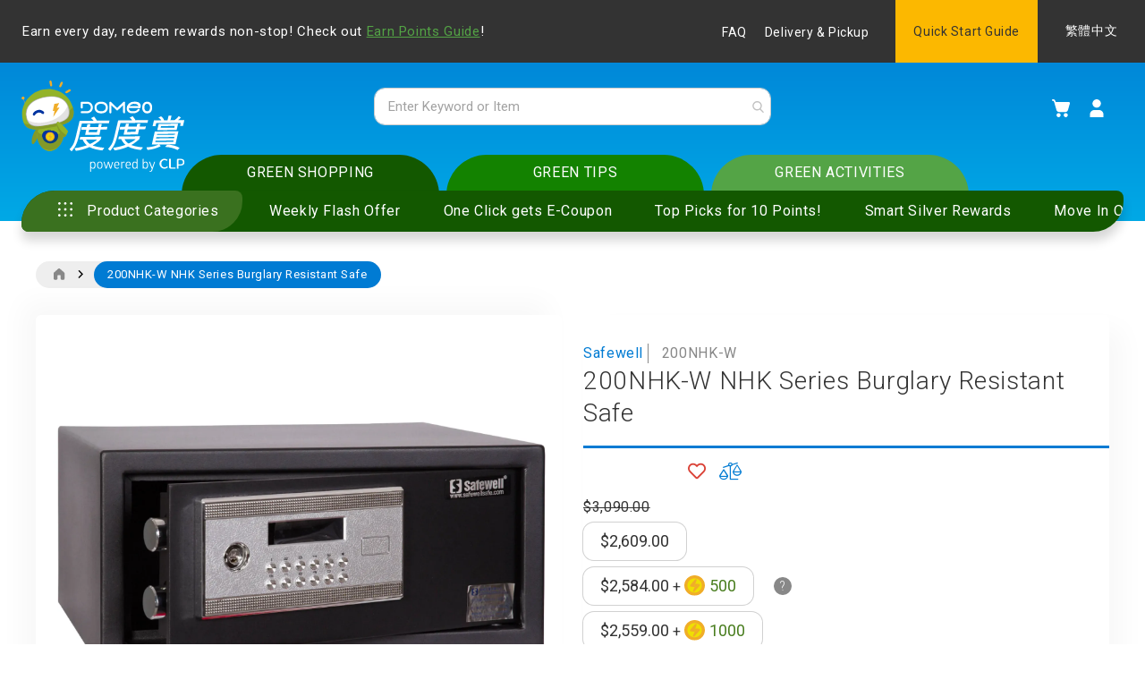

--- FILE ---
content_type: text/html; charset=UTF-8
request_url: https://www.clpdomeo.com/en/200nhk-w-nhk-series-burglary-resistant-safe
body_size: 77930
content:
 <!doctype html><html lang="en"><head prefix="og: http://ogp.me/ns# fb: http://ogp.me/ns/fb# product: http://ogp.me/ns/product#"> <meta charset="utf-8"/><script type="text/javascript">(window.NREUM||(NREUM={})).init={privacy:{cookies_enabled:true},ajax:{deny_list:["bam.nr-data.net"]},feature_flags:["soft_nav"],distributed_tracing:{enabled:true}};(window.NREUM||(NREUM={})).loader_config={agentID:"894624516",accountID:"3089418",trustKey:"1322840",xpid:"VwYPWFJSABAIXVBWAQkGUFY=",licenseKey:"NRJS-a0f7f5d85a2d20bda30",applicationID:"891468162",browserID:"894624516"};;/*! For license information please see nr-loader-spa-1.308.0.min.js.LICENSE.txt */
(()=>{var e,t,r={384:(e,t,r)=>{"use strict";r.d(t,{NT:()=>a,US:()=>u,Zm:()=>o,bQ:()=>d,dV:()=>c,pV:()=>l});var n=r(6154),i=r(1863),s=r(1910);const a={beacon:"bam.nr-data.net",errorBeacon:"bam.nr-data.net"};function o(){return n.gm.NREUM||(n.gm.NREUM={}),void 0===n.gm.newrelic&&(n.gm.newrelic=n.gm.NREUM),n.gm.NREUM}function c(){let e=o();return e.o||(e.o={ST:n.gm.setTimeout,SI:n.gm.setImmediate||n.gm.setInterval,CT:n.gm.clearTimeout,XHR:n.gm.XMLHttpRequest,REQ:n.gm.Request,EV:n.gm.Event,PR:n.gm.Promise,MO:n.gm.MutationObserver,FETCH:n.gm.fetch,WS:n.gm.WebSocket},(0,s.i)(...Object.values(e.o))),e}function d(e,t){let r=o();r.initializedAgents??={},t.initializedAt={ms:(0,i.t)(),date:new Date},r.initializedAgents[e]=t}function u(e,t){o()[e]=t}function l(){return function(){let e=o();const t=e.info||{};e.info={beacon:a.beacon,errorBeacon:a.errorBeacon,...t}}(),function(){let e=o();const t=e.init||{};e.init={...t}}(),c(),function(){let e=o();const t=e.loader_config||{};e.loader_config={...t}}(),o()}},782:(e,t,r)=>{"use strict";r.d(t,{T:()=>n});const n=r(860).K7.pageViewTiming},860:(e,t,r)=>{"use strict";r.d(t,{$J:()=>u,K7:()=>c,P3:()=>d,XX:()=>i,Yy:()=>o,df:()=>s,qY:()=>n,v4:()=>a});const n="events",i="jserrors",s="browser/blobs",a="rum",o="browser/logs",c={ajax:"ajax",genericEvents:"generic_events",jserrors:i,logging:"logging",metrics:"metrics",pageAction:"page_action",pageViewEvent:"page_view_event",pageViewTiming:"page_view_timing",sessionReplay:"session_replay",sessionTrace:"session_trace",softNav:"soft_navigations",spa:"spa"},d={[c.pageViewEvent]:1,[c.pageViewTiming]:2,[c.metrics]:3,[c.jserrors]:4,[c.spa]:5,[c.ajax]:6,[c.sessionTrace]:7,[c.softNav]:8,[c.sessionReplay]:9,[c.logging]:10,[c.genericEvents]:11},u={[c.pageViewEvent]:a,[c.pageViewTiming]:n,[c.ajax]:n,[c.spa]:n,[c.softNav]:n,[c.metrics]:i,[c.jserrors]:i,[c.sessionTrace]:s,[c.sessionReplay]:s,[c.logging]:o,[c.genericEvents]:"ins"}},944:(e,t,r)=>{"use strict";r.d(t,{R:()=>i});var n=r(3241);function i(e,t){"function"==typeof console.debug&&(console.debug("New Relic Warning: https://github.com/newrelic/newrelic-browser-agent/blob/main/docs/warning-codes.md#".concat(e),t),(0,n.W)({agentIdentifier:null,drained:null,type:"data",name:"warn",feature:"warn",data:{code:e,secondary:t}}))}},993:(e,t,r)=>{"use strict";r.d(t,{A$:()=>s,ET:()=>a,TZ:()=>o,p_:()=>i});var n=r(860);const i={ERROR:"ERROR",WARN:"WARN",INFO:"INFO",DEBUG:"DEBUG",TRACE:"TRACE"},s={OFF:0,ERROR:1,WARN:2,INFO:3,DEBUG:4,TRACE:5},a="log",o=n.K7.logging},1541:(e,t,r)=>{"use strict";r.d(t,{U:()=>i,f:()=>n});const n={MFE:"MFE",BA:"BA"};function i(e,t){if(2!==t?.harvestEndpointVersion)return{};const r=t.agentRef.runtime.appMetadata.agents[0].entityGuid;return e?{"source.id":e.id,"source.name":e.name,"source.type":e.type,"parent.id":e.parent?.id||r,"parent.type":e.parent?.type||n.BA}:{"entity.guid":r,appId:t.agentRef.info.applicationID}}},1687:(e,t,r)=>{"use strict";r.d(t,{Ak:()=>d,Ze:()=>h,x3:()=>u});var n=r(3241),i=r(7836),s=r(3606),a=r(860),o=r(2646);const c={};function d(e,t){const r={staged:!1,priority:a.P3[t]||0};l(e),c[e].get(t)||c[e].set(t,r)}function u(e,t){e&&c[e]&&(c[e].get(t)&&c[e].delete(t),p(e,t,!1),c[e].size&&f(e))}function l(e){if(!e)throw new Error("agentIdentifier required");c[e]||(c[e]=new Map)}function h(e="",t="feature",r=!1){if(l(e),!e||!c[e].get(t)||r)return p(e,t);c[e].get(t).staged=!0,f(e)}function f(e){const t=Array.from(c[e]);t.every(([e,t])=>t.staged)&&(t.sort((e,t)=>e[1].priority-t[1].priority),t.forEach(([t])=>{c[e].delete(t),p(e,t)}))}function p(e,t,r=!0){const a=e?i.ee.get(e):i.ee,c=s.i.handlers;if(!a.aborted&&a.backlog&&c){if((0,n.W)({agentIdentifier:e,type:"lifecycle",name:"drain",feature:t}),r){const e=a.backlog[t],r=c[t];if(r){for(let t=0;e&&t<e.length;++t)g(e[t],r);Object.entries(r).forEach(([e,t])=>{Object.values(t||{}).forEach(t=>{t[0]?.on&&t[0]?.context()instanceof o.y&&t[0].on(e,t[1])})})}}a.isolatedBacklog||delete c[t],a.backlog[t]=null,a.emit("drain-"+t,[])}}function g(e,t){var r=e[1];Object.values(t[r]||{}).forEach(t=>{var r=e[0];if(t[0]===r){var n=t[1],i=e[3],s=e[2];n.apply(i,s)}})}},1738:(e,t,r)=>{"use strict";r.d(t,{U:()=>f,Y:()=>h});var n=r(3241),i=r(9908),s=r(1863),a=r(944),o=r(5701),c=r(3969),d=r(8362),u=r(860),l=r(4261);function h(e,t,r,s){const h=s||r;!h||h[e]&&h[e]!==d.d.prototype[e]||(h[e]=function(){(0,i.p)(c.xV,["API/"+e+"/called"],void 0,u.K7.metrics,r.ee),(0,n.W)({agentIdentifier:r.agentIdentifier,drained:!!o.B?.[r.agentIdentifier],type:"data",name:"api",feature:l.Pl+e,data:{}});try{return t.apply(this,arguments)}catch(e){(0,a.R)(23,e)}})}function f(e,t,r,n,a){const o=e.info;null===r?delete o.jsAttributes[t]:o.jsAttributes[t]=r,(a||null===r)&&(0,i.p)(l.Pl+n,[(0,s.t)(),t,r],void 0,"session",e.ee)}},1741:(e,t,r)=>{"use strict";r.d(t,{W:()=>s});var n=r(944),i=r(4261);class s{#e(e,...t){if(this[e]!==s.prototype[e])return this[e](...t);(0,n.R)(35,e)}addPageAction(e,t){return this.#e(i.hG,e,t)}register(e){return this.#e(i.eY,e)}recordCustomEvent(e,t){return this.#e(i.fF,e,t)}setPageViewName(e,t){return this.#e(i.Fw,e,t)}setCustomAttribute(e,t,r){return this.#e(i.cD,e,t,r)}noticeError(e,t){return this.#e(i.o5,e,t)}setUserId(e,t=!1){return this.#e(i.Dl,e,t)}setApplicationVersion(e){return this.#e(i.nb,e)}setErrorHandler(e){return this.#e(i.bt,e)}addRelease(e,t){return this.#e(i.k6,e,t)}log(e,t){return this.#e(i.$9,e,t)}start(){return this.#e(i.d3)}finished(e){return this.#e(i.BL,e)}recordReplay(){return this.#e(i.CH)}pauseReplay(){return this.#e(i.Tb)}addToTrace(e){return this.#e(i.U2,e)}setCurrentRouteName(e){return this.#e(i.PA,e)}interaction(e){return this.#e(i.dT,e)}wrapLogger(e,t,r){return this.#e(i.Wb,e,t,r)}measure(e,t){return this.#e(i.V1,e,t)}consent(e){return this.#e(i.Pv,e)}}},1863:(e,t,r)=>{"use strict";function n(){return Math.floor(performance.now())}r.d(t,{t:()=>n})},1910:(e,t,r)=>{"use strict";r.d(t,{i:()=>s});var n=r(944);const i=new Map;function s(...e){return e.every(e=>{if(i.has(e))return i.get(e);const t="function"==typeof e?e.toString():"",r=t.includes("[native code]"),s=t.includes("nrWrapper");return r||s||(0,n.R)(64,e?.name||t),i.set(e,r),r})}},2555:(e,t,r)=>{"use strict";r.d(t,{D:()=>o,f:()=>a});var n=r(384),i=r(8122);const s={beacon:n.NT.beacon,errorBeacon:n.NT.errorBeacon,licenseKey:void 0,applicationID:void 0,sa:void 0,queueTime:void 0,applicationTime:void 0,ttGuid:void 0,user:void 0,account:void 0,product:void 0,extra:void 0,jsAttributes:{},userAttributes:void 0,atts:void 0,transactionName:void 0,tNamePlain:void 0};function a(e){try{return!!e.licenseKey&&!!e.errorBeacon&&!!e.applicationID}catch(e){return!1}}const o=e=>(0,i.a)(e,s)},2614:(e,t,r)=>{"use strict";r.d(t,{BB:()=>a,H3:()=>n,g:()=>d,iL:()=>c,tS:()=>o,uh:()=>i,wk:()=>s});const n="NRBA",i="SESSION",s=144e5,a=18e5,o={STARTED:"session-started",PAUSE:"session-pause",RESET:"session-reset",RESUME:"session-resume",UPDATE:"session-update"},c={SAME_TAB:"same-tab",CROSS_TAB:"cross-tab"},d={OFF:0,FULL:1,ERROR:2}},2646:(e,t,r)=>{"use strict";r.d(t,{y:()=>n});class n{constructor(e){this.contextId=e}}},2843:(e,t,r)=>{"use strict";r.d(t,{G:()=>s,u:()=>i});var n=r(3878);function i(e,t=!1,r,i){(0,n.DD)("visibilitychange",function(){if(t)return void("hidden"===document.visibilityState&&e());e(document.visibilityState)},r,i)}function s(e,t,r){(0,n.sp)("pagehide",e,t,r)}},3241:(e,t,r)=>{"use strict";r.d(t,{W:()=>s});var n=r(6154);const i="newrelic";function s(e={}){try{n.gm.dispatchEvent(new CustomEvent(i,{detail:e}))}catch(e){}}},3304:(e,t,r)=>{"use strict";r.d(t,{A:()=>s});var n=r(7836);const i=()=>{const e=new WeakSet;return(t,r)=>{if("object"==typeof r&&null!==r){if(e.has(r))return;e.add(r)}return r}};function s(e){try{return JSON.stringify(e,i())??""}catch(e){try{n.ee.emit("internal-error",[e])}catch(e){}return""}}},3333:(e,t,r)=>{"use strict";r.d(t,{$v:()=>u,TZ:()=>n,Xh:()=>c,Zp:()=>i,kd:()=>d,mq:()=>o,nf:()=>a,qN:()=>s});const n=r(860).K7.genericEvents,i=["auxclick","click","copy","keydown","paste","scrollend"],s=["focus","blur"],a=4,o=1e3,c=2e3,d=["PageAction","UserAction","BrowserPerformance"],u={RESOURCES:"experimental.resources",REGISTER:"register"}},3434:(e,t,r)=>{"use strict";r.d(t,{Jt:()=>s,YM:()=>d});var n=r(7836),i=r(5607);const s="nr@original:".concat(i.W),a=50;var o=Object.prototype.hasOwnProperty,c=!1;function d(e,t){return e||(e=n.ee),r.inPlace=function(e,t,n,i,s){n||(n="");const a="-"===n.charAt(0);for(let o=0;o<t.length;o++){const c=t[o],d=e[c];l(d)||(e[c]=r(d,a?c+n:n,i,c,s))}},r.flag=s,r;function r(t,r,n,c,d){return l(t)?t:(r||(r=""),nrWrapper[s]=t,function(e,t,r){if(Object.defineProperty&&Object.keys)try{return Object.keys(e).forEach(function(r){Object.defineProperty(t,r,{get:function(){return e[r]},set:function(t){return e[r]=t,t}})}),t}catch(e){u([e],r)}for(var n in e)o.call(e,n)&&(t[n]=e[n])}(t,nrWrapper,e),nrWrapper);function nrWrapper(){var s,o,l,h;let f;try{o=this,s=[...arguments],l="function"==typeof n?n(s,o):n||{}}catch(t){u([t,"",[s,o,c],l],e)}i(r+"start",[s,o,c],l,d);const p=performance.now();let g;try{return h=t.apply(o,s),g=performance.now(),h}catch(e){throw g=performance.now(),i(r+"err",[s,o,e],l,d),f=e,f}finally{const e=g-p,t={start:p,end:g,duration:e,isLongTask:e>=a,methodName:c,thrownError:f};t.isLongTask&&i("long-task",[t,o],l,d),i(r+"end",[s,o,h],l,d)}}}function i(r,n,i,s){if(!c||t){var a=c;c=!0;try{e.emit(r,n,i,t,s)}catch(t){u([t,r,n,i],e)}c=a}}}function u(e,t){t||(t=n.ee);try{t.emit("internal-error",e)}catch(e){}}function l(e){return!(e&&"function"==typeof e&&e.apply&&!e[s])}},3606:(e,t,r)=>{"use strict";r.d(t,{i:()=>s});var n=r(9908);s.on=a;var i=s.handlers={};function s(e,t,r,s){a(s||n.d,i,e,t,r)}function a(e,t,r,i,s){s||(s="feature"),e||(e=n.d);var a=t[s]=t[s]||{};(a[r]=a[r]||[]).push([e,i])}},3738:(e,t,r)=>{"use strict";r.d(t,{He:()=>i,Kp:()=>o,Lc:()=>d,Rz:()=>u,TZ:()=>n,bD:()=>s,d3:()=>a,jx:()=>l,sl:()=>h,uP:()=>c});const n=r(860).K7.sessionTrace,i="bstResource",s="resource",a="-start",o="-end",c="fn"+a,d="fn"+o,u="pushState",l=1e3,h=3e4},3785:(e,t,r)=>{"use strict";r.d(t,{R:()=>c,b:()=>d});var n=r(9908),i=r(1863),s=r(860),a=r(3969),o=r(993);function c(e,t,r={},c=o.p_.INFO,d=!0,u,l=(0,i.t)()){(0,n.p)(a.xV,["API/logging/".concat(c.toLowerCase(),"/called")],void 0,s.K7.metrics,e),(0,n.p)(o.ET,[l,t,r,c,d,u],void 0,s.K7.logging,e)}function d(e){return"string"==typeof e&&Object.values(o.p_).some(t=>t===e.toUpperCase().trim())}},3878:(e,t,r)=>{"use strict";function n(e,t){return{capture:e,passive:!1,signal:t}}function i(e,t,r=!1,i){window.addEventListener(e,t,n(r,i))}function s(e,t,r=!1,i){document.addEventListener(e,t,n(r,i))}r.d(t,{DD:()=>s,jT:()=>n,sp:()=>i})},3962:(e,t,r)=>{"use strict";r.d(t,{AM:()=>a,O2:()=>l,OV:()=>s,Qu:()=>h,TZ:()=>c,ih:()=>f,pP:()=>o,t1:()=>u,tC:()=>i,wD:()=>d});var n=r(860);const i=["click","keydown","submit"],s="popstate",a="api",o="initialPageLoad",c=n.K7.softNav,d=5e3,u=500,l={INITIAL_PAGE_LOAD:"",ROUTE_CHANGE:1,UNSPECIFIED:2},h={INTERACTION:1,AJAX:2,CUSTOM_END:3,CUSTOM_TRACER:4},f={IP:"in progress",PF:"pending finish",FIN:"finished",CAN:"cancelled"}},3969:(e,t,r)=>{"use strict";r.d(t,{TZ:()=>n,XG:()=>o,rs:()=>i,xV:()=>a,z_:()=>s});const n=r(860).K7.metrics,i="sm",s="cm",a="storeSupportabilityMetrics",o="storeEventMetrics"},4234:(e,t,r)=>{"use strict";r.d(t,{W:()=>s});var n=r(7836),i=r(1687);class s{constructor(e,t){this.agentIdentifier=e,this.ee=n.ee.get(e),this.featureName=t,this.blocked=!1}deregisterDrain(){(0,i.x3)(this.agentIdentifier,this.featureName)}}},4261:(e,t,r)=>{"use strict";r.d(t,{$9:()=>u,BL:()=>c,CH:()=>p,Dl:()=>R,Fw:()=>w,PA:()=>v,Pl:()=>n,Pv:()=>A,Tb:()=>h,U2:()=>a,V1:()=>E,Wb:()=>T,bt:()=>y,cD:()=>b,d3:()=>x,dT:()=>d,eY:()=>g,fF:()=>f,hG:()=>s,hw:()=>i,k6:()=>o,nb:()=>m,o5:()=>l});const n="api-",i=n+"ixn-",s="addPageAction",a="addToTrace",o="addRelease",c="finished",d="interaction",u="log",l="noticeError",h="pauseReplay",f="recordCustomEvent",p="recordReplay",g="register",m="setApplicationVersion",v="setCurrentRouteName",b="setCustomAttribute",y="setErrorHandler",w="setPageViewName",R="setUserId",x="start",T="wrapLogger",E="measure",A="consent"},5205:(e,t,r)=>{"use strict";r.d(t,{j:()=>S});var n=r(384),i=r(1741);var s=r(2555),a=r(3333);const o=e=>{if(!e||"string"!=typeof e)return!1;try{document.createDocumentFragment().querySelector(e)}catch{return!1}return!0};var c=r(2614),d=r(944),u=r(8122);const l="[data-nr-mask]",h=e=>(0,u.a)(e,(()=>{const e={feature_flags:[],experimental:{allow_registered_children:!1,resources:!1},mask_selector:"*",block_selector:"[data-nr-block]",mask_input_options:{color:!1,date:!1,"datetime-local":!1,email:!1,month:!1,number:!1,range:!1,search:!1,tel:!1,text:!1,time:!1,url:!1,week:!1,textarea:!1,select:!1,password:!0}};return{ajax:{deny_list:void 0,block_internal:!0,enabled:!0,autoStart:!0},api:{get allow_registered_children(){return e.feature_flags.includes(a.$v.REGISTER)||e.experimental.allow_registered_children},set allow_registered_children(t){e.experimental.allow_registered_children=t},duplicate_registered_data:!1},browser_consent_mode:{enabled:!1},distributed_tracing:{enabled:void 0,exclude_newrelic_header:void 0,cors_use_newrelic_header:void 0,cors_use_tracecontext_headers:void 0,allowed_origins:void 0},get feature_flags(){return e.feature_flags},set feature_flags(t){e.feature_flags=t},generic_events:{enabled:!0,autoStart:!0},harvest:{interval:30},jserrors:{enabled:!0,autoStart:!0},logging:{enabled:!0,autoStart:!0},metrics:{enabled:!0,autoStart:!0},obfuscate:void 0,page_action:{enabled:!0},page_view_event:{enabled:!0,autoStart:!0},page_view_timing:{enabled:!0,autoStart:!0},performance:{capture_marks:!1,capture_measures:!1,capture_detail:!0,resources:{get enabled(){return e.feature_flags.includes(a.$v.RESOURCES)||e.experimental.resources},set enabled(t){e.experimental.resources=t},asset_types:[],first_party_domains:[],ignore_newrelic:!0}},privacy:{cookies_enabled:!0},proxy:{assets:void 0,beacon:void 0},session:{expiresMs:c.wk,inactiveMs:c.BB},session_replay:{autoStart:!0,enabled:!1,preload:!1,sampling_rate:10,error_sampling_rate:100,collect_fonts:!1,inline_images:!1,fix_stylesheets:!0,mask_all_inputs:!0,get mask_text_selector(){return e.mask_selector},set mask_text_selector(t){o(t)?e.mask_selector="".concat(t,",").concat(l):""===t||null===t?e.mask_selector=l:(0,d.R)(5,t)},get block_class(){return"nr-block"},get ignore_class(){return"nr-ignore"},get mask_text_class(){return"nr-mask"},get block_selector(){return e.block_selector},set block_selector(t){o(t)?e.block_selector+=",".concat(t):""!==t&&(0,d.R)(6,t)},get mask_input_options(){return e.mask_input_options},set mask_input_options(t){t&&"object"==typeof t?e.mask_input_options={...t,password:!0}:(0,d.R)(7,t)}},session_trace:{enabled:!0,autoStart:!0},soft_navigations:{enabled:!0,autoStart:!0},spa:{enabled:!0,autoStart:!0},ssl:void 0,user_actions:{enabled:!0,elementAttributes:["id","className","tagName","type"]}}})());var f=r(6154),p=r(9324);let g=0;const m={buildEnv:p.F3,distMethod:p.Xs,version:p.xv,originTime:f.WN},v={consented:!1},b={appMetadata:{},get consented(){return this.session?.state?.consent||v.consented},set consented(e){v.consented=e},customTransaction:void 0,denyList:void 0,disabled:!1,harvester:void 0,isolatedBacklog:!1,isRecording:!1,loaderType:void 0,maxBytes:3e4,obfuscator:void 0,onerror:void 0,ptid:void 0,releaseIds:{},session:void 0,timeKeeper:void 0,registeredEntities:[],jsAttributesMetadata:{bytes:0},get harvestCount(){return++g}},y=e=>{const t=(0,u.a)(e,b),r=Object.keys(m).reduce((e,t)=>(e[t]={value:m[t],writable:!1,configurable:!0,enumerable:!0},e),{});return Object.defineProperties(t,r)};var w=r(5701);const R=e=>{const t=e.startsWith("http");e+="/",r.p=t?e:"https://"+e};var x=r(7836),T=r(3241);const E={accountID:void 0,trustKey:void 0,agentID:void 0,licenseKey:void 0,applicationID:void 0,xpid:void 0},A=e=>(0,u.a)(e,E),_=new Set;function S(e,t={},r,a){let{init:o,info:c,loader_config:d,runtime:u={},exposed:l=!0}=t;if(!c){const e=(0,n.pV)();o=e.init,c=e.info,d=e.loader_config}e.init=h(o||{}),e.loader_config=A(d||{}),c.jsAttributes??={},f.bv&&(c.jsAttributes.isWorker=!0),e.info=(0,s.D)(c);const p=e.init,g=[c.beacon,c.errorBeacon];_.has(e.agentIdentifier)||(p.proxy.assets&&(R(p.proxy.assets),g.push(p.proxy.assets)),p.proxy.beacon&&g.push(p.proxy.beacon),e.beacons=[...g],function(e){const t=(0,n.pV)();Object.getOwnPropertyNames(i.W.prototype).forEach(r=>{const n=i.W.prototype[r];if("function"!=typeof n||"constructor"===n)return;let s=t[r];e[r]&&!1!==e.exposed&&"micro-agent"!==e.runtime?.loaderType&&(t[r]=(...t)=>{const n=e[r](...t);return s?s(...t):n})})}(e),(0,n.US)("activatedFeatures",w.B)),u.denyList=[...p.ajax.deny_list||[],...p.ajax.block_internal?g:[]],u.ptid=e.agentIdentifier,u.loaderType=r,e.runtime=y(u),_.has(e.agentIdentifier)||(e.ee=x.ee.get(e.agentIdentifier),e.exposed=l,(0,T.W)({agentIdentifier:e.agentIdentifier,drained:!!w.B?.[e.agentIdentifier],type:"lifecycle",name:"initialize",feature:void 0,data:e.config})),_.add(e.agentIdentifier)}},5270:(e,t,r)=>{"use strict";r.d(t,{Aw:()=>a,SR:()=>s,rF:()=>o});var n=r(384),i=r(7767);function s(e){return!!(0,n.dV)().o.MO&&(0,i.V)(e)&&!0===e?.session_trace.enabled}function a(e){return!0===e?.session_replay.preload&&s(e)}function o(e,t){try{if("string"==typeof t?.type){if("password"===t.type.toLowerCase())return"*".repeat(e?.length||0);if(void 0!==t?.dataset?.nrUnmask||t?.classList?.contains("nr-unmask"))return e}}catch(e){}return"string"==typeof e?e.replace(/[\S]/g,"*"):"*".repeat(e?.length||0)}},5289:(e,t,r)=>{"use strict";r.d(t,{GG:()=>a,Qr:()=>c,sB:()=>o});var n=r(3878),i=r(6389);function s(){return"undefined"==typeof document||"complete"===document.readyState}function a(e,t){if(s())return e();const r=(0,i.J)(e),a=setInterval(()=>{s()&&(clearInterval(a),r())},500);(0,n.sp)("load",r,t)}function o(e){if(s())return e();(0,n.DD)("DOMContentLoaded",e)}function c(e){if(s())return e();(0,n.sp)("popstate",e)}},5607:(e,t,r)=>{"use strict";r.d(t,{W:()=>n});const n=(0,r(9566).bz)()},5701:(e,t,r)=>{"use strict";r.d(t,{B:()=>s,t:()=>a});var n=r(3241);const i=new Set,s={};function a(e,t){const r=t.agentIdentifier;s[r]??={},e&&"object"==typeof e&&(i.has(r)||(t.ee.emit("rumresp",[e]),s[r]=e,i.add(r),(0,n.W)({agentIdentifier:r,loaded:!0,drained:!0,type:"lifecycle",name:"load",feature:void 0,data:e})))}},6154:(e,t,r)=>{"use strict";r.d(t,{OF:()=>d,RI:()=>i,WN:()=>h,bv:()=>s,eN:()=>f,gm:()=>a,lR:()=>l,m:()=>c,mw:()=>o,sb:()=>u});var n=r(1863);const i="undefined"!=typeof window&&!!window.document,s="undefined"!=typeof WorkerGlobalScope&&("undefined"!=typeof self&&self instanceof WorkerGlobalScope&&self.navigator instanceof WorkerNavigator||"undefined"!=typeof globalThis&&globalThis instanceof WorkerGlobalScope&&globalThis.navigator instanceof WorkerNavigator),a=i?window:"undefined"!=typeof WorkerGlobalScope&&("undefined"!=typeof self&&self instanceof WorkerGlobalScope&&self||"undefined"!=typeof globalThis&&globalThis instanceof WorkerGlobalScope&&globalThis),o=Boolean("hidden"===a?.document?.visibilityState),c=""+a?.location,d=/iPad|iPhone|iPod/.test(a.navigator?.userAgent),u=d&&"undefined"==typeof SharedWorker,l=(()=>{const e=a.navigator?.userAgent?.match(/Firefox[/\s](\d+\.\d+)/);return Array.isArray(e)&&e.length>=2?+e[1]:0})(),h=Date.now()-(0,n.t)(),f=()=>"undefined"!=typeof PerformanceNavigationTiming&&a?.performance?.getEntriesByType("navigation")?.[0]?.responseStart},6344:(e,t,r)=>{"use strict";r.d(t,{BB:()=>u,Qb:()=>l,TZ:()=>i,Ug:()=>a,Vh:()=>s,_s:()=>o,bc:()=>d,yP:()=>c});var n=r(2614);const i=r(860).K7.sessionReplay,s="errorDuringReplay",a=.12,o={DomContentLoaded:0,Load:1,FullSnapshot:2,IncrementalSnapshot:3,Meta:4,Custom:5},c={[n.g.ERROR]:15e3,[n.g.FULL]:3e5,[n.g.OFF]:0},d={RESET:{message:"Session was reset",sm:"Reset"},IMPORT:{message:"Recorder failed to import",sm:"Import"},TOO_MANY:{message:"429: Too Many Requests",sm:"Too-Many"},TOO_BIG:{message:"Payload was too large",sm:"Too-Big"},CROSS_TAB:{message:"Session Entity was set to OFF on another tab",sm:"Cross-Tab"},ENTITLEMENTS:{message:"Session Replay is not allowed and will not be started",sm:"Entitlement"}},u=5e3,l={API:"api",RESUME:"resume",SWITCH_TO_FULL:"switchToFull",INITIALIZE:"initialize",PRELOAD:"preload"}},6389:(e,t,r)=>{"use strict";function n(e,t=500,r={}){const n=r?.leading||!1;let i;return(...r)=>{n&&void 0===i&&(e.apply(this,r),i=setTimeout(()=>{i=clearTimeout(i)},t)),n||(clearTimeout(i),i=setTimeout(()=>{e.apply(this,r)},t))}}function i(e){let t=!1;return(...r)=>{t||(t=!0,e.apply(this,r))}}r.d(t,{J:()=>i,s:()=>n})},6630:(e,t,r)=>{"use strict";r.d(t,{T:()=>n});const n=r(860).K7.pageViewEvent},6774:(e,t,r)=>{"use strict";r.d(t,{T:()=>n});const n=r(860).K7.jserrors},7295:(e,t,r)=>{"use strict";r.d(t,{Xv:()=>a,gX:()=>i,iW:()=>s});var n=[];function i(e){if(!e||s(e))return!1;if(0===n.length)return!0;if("*"===n[0].hostname)return!1;for(var t=0;t<n.length;t++){var r=n[t];if(r.hostname.test(e.hostname)&&r.pathname.test(e.pathname))return!1}return!0}function s(e){return void 0===e.hostname}function a(e){if(n=[],e&&e.length)for(var t=0;t<e.length;t++){let r=e[t];if(!r)continue;if("*"===r)return void(n=[{hostname:"*"}]);0===r.indexOf("http://")?r=r.substring(7):0===r.indexOf("https://")&&(r=r.substring(8));const i=r.indexOf("/");let s,a;i>0?(s=r.substring(0,i),a=r.substring(i)):(s=r,a="*");let[c]=s.split(":");n.push({hostname:o(c),pathname:o(a,!0)})}}function o(e,t=!1){const r=e.replace(/[.+?^${}()|[\]\\]/g,e=>"\\"+e).replace(/\*/g,".*?");return new RegExp((t?"^":"")+r+"$")}},7485:(e,t,r)=>{"use strict";r.d(t,{D:()=>i});var n=r(6154);function i(e){if(0===(e||"").indexOf("data:"))return{protocol:"data"};try{const t=new URL(e,location.href),r={port:t.port,hostname:t.hostname,pathname:t.pathname,search:t.search,protocol:t.protocol.slice(0,t.protocol.indexOf(":")),sameOrigin:t.protocol===n.gm?.location?.protocol&&t.host===n.gm?.location?.host};return r.port&&""!==r.port||("http:"===t.protocol&&(r.port="80"),"https:"===t.protocol&&(r.port="443")),r.pathname&&""!==r.pathname?r.pathname.startsWith("/")||(r.pathname="/".concat(r.pathname)):r.pathname="/",r}catch(e){return{}}}},7699:(e,t,r)=>{"use strict";r.d(t,{It:()=>s,KC:()=>o,No:()=>i,qh:()=>a});var n=r(860);const i=16e3,s=1e6,a="SESSION_ERROR",o={[n.K7.logging]:!0,[n.K7.genericEvents]:!1,[n.K7.jserrors]:!1,[n.K7.ajax]:!1}},7767:(e,t,r)=>{"use strict";r.d(t,{V:()=>i});var n=r(6154);const i=e=>n.RI&&!0===e?.privacy.cookies_enabled},7836:(e,t,r)=>{"use strict";r.d(t,{P:()=>o,ee:()=>c});var n=r(384),i=r(8990),s=r(2646),a=r(5607);const o="nr@context:".concat(a.W),c=function e(t,r){var n={},a={},u={},l=!1;try{l=16===r.length&&d.initializedAgents?.[r]?.runtime.isolatedBacklog}catch(e){}var h={on:p,addEventListener:p,removeEventListener:function(e,t){var r=n[e];if(!r)return;for(var i=0;i<r.length;i++)r[i]===t&&r.splice(i,1)},emit:function(e,r,n,i,s){!1!==s&&(s=!0);if(c.aborted&&!i)return;t&&s&&t.emit(e,r,n);var o=f(n);g(e).forEach(e=>{e.apply(o,r)});var d=v()[a[e]];d&&d.push([h,e,r,o]);return o},get:m,listeners:g,context:f,buffer:function(e,t){const r=v();if(t=t||"feature",h.aborted)return;Object.entries(e||{}).forEach(([e,n])=>{a[n]=t,t in r||(r[t]=[])})},abort:function(){h._aborted=!0,Object.keys(h.backlog).forEach(e=>{delete h.backlog[e]})},isBuffering:function(e){return!!v()[a[e]]},debugId:r,backlog:l?{}:t&&"object"==typeof t.backlog?t.backlog:{},isolatedBacklog:l};return Object.defineProperty(h,"aborted",{get:()=>{let e=h._aborted||!1;return e||(t&&(e=t.aborted),e)}}),h;function f(e){return e&&e instanceof s.y?e:e?(0,i.I)(e,o,()=>new s.y(o)):new s.y(o)}function p(e,t){n[e]=g(e).concat(t)}function g(e){return n[e]||[]}function m(t){return u[t]=u[t]||e(h,t)}function v(){return h.backlog}}(void 0,"globalEE"),d=(0,n.Zm)();d.ee||(d.ee=c)},8122:(e,t,r)=>{"use strict";r.d(t,{a:()=>i});var n=r(944);function i(e,t){try{if(!e||"object"!=typeof e)return(0,n.R)(3);if(!t||"object"!=typeof t)return(0,n.R)(4);const r=Object.create(Object.getPrototypeOf(t),Object.getOwnPropertyDescriptors(t)),s=0===Object.keys(r).length?e:r;for(let a in s)if(void 0!==e[a])try{if(null===e[a]){r[a]=null;continue}Array.isArray(e[a])&&Array.isArray(t[a])?r[a]=Array.from(new Set([...e[a],...t[a]])):"object"==typeof e[a]&&"object"==typeof t[a]?r[a]=i(e[a],t[a]):r[a]=e[a]}catch(e){r[a]||(0,n.R)(1,e)}return r}catch(e){(0,n.R)(2,e)}}},8139:(e,t,r)=>{"use strict";r.d(t,{u:()=>h});var n=r(7836),i=r(3434),s=r(8990),a=r(6154);const o={},c=a.gm.XMLHttpRequest,d="addEventListener",u="removeEventListener",l="nr@wrapped:".concat(n.P);function h(e){var t=function(e){return(e||n.ee).get("events")}(e);if(o[t.debugId]++)return t;o[t.debugId]=1;var r=(0,i.YM)(t,!0);function h(e){r.inPlace(e,[d,u],"-",p)}function p(e,t){return e[1]}return"getPrototypeOf"in Object&&(a.RI&&f(document,h),c&&f(c.prototype,h),f(a.gm,h)),t.on(d+"-start",function(e,t){var n=e[1];if(null!==n&&("function"==typeof n||"object"==typeof n)&&"newrelic"!==e[0]){var i=(0,s.I)(n,l,function(){var e={object:function(){if("function"!=typeof n.handleEvent)return;return n.handleEvent.apply(n,arguments)},function:n}[typeof n];return e?r(e,"fn-",null,e.name||"anonymous"):n});this.wrapped=e[1]=i}}),t.on(u+"-start",function(e){e[1]=this.wrapped||e[1]}),t}function f(e,t,...r){let n=e;for(;"object"==typeof n&&!Object.prototype.hasOwnProperty.call(n,d);)n=Object.getPrototypeOf(n);n&&t(n,...r)}},8362:(e,t,r)=>{"use strict";r.d(t,{d:()=>s});var n=r(9566),i=r(1741);class s extends i.W{agentIdentifier=(0,n.LA)(16)}},8374:(e,t,r)=>{r.nc=(()=>{try{return document?.currentScript?.nonce}catch(e){}return""})()},8990:(e,t,r)=>{"use strict";r.d(t,{I:()=>i});var n=Object.prototype.hasOwnProperty;function i(e,t,r){if(n.call(e,t))return e[t];var i=r();if(Object.defineProperty&&Object.keys)try{return Object.defineProperty(e,t,{value:i,writable:!0,enumerable:!1}),i}catch(e){}return e[t]=i,i}},9119:(e,t,r)=>{"use strict";r.d(t,{L:()=>s});var n=/([^?#]*)[^#]*(#[^?]*|$).*/,i=/([^?#]*)().*/;function s(e,t){return e?e.replace(t?n:i,"$1$2"):e}},9300:(e,t,r)=>{"use strict";r.d(t,{T:()=>n});const n=r(860).K7.ajax},9324:(e,t,r)=>{"use strict";r.d(t,{AJ:()=>a,F3:()=>i,Xs:()=>s,Yq:()=>o,xv:()=>n});const n="1.308.0",i="PROD",s="CDN",a="@newrelic/rrweb",o="1.0.1"},9566:(e,t,r)=>{"use strict";r.d(t,{LA:()=>o,ZF:()=>c,bz:()=>a,el:()=>d});var n=r(6154);const i="xxxxxxxx-xxxx-4xxx-yxxx-xxxxxxxxxxxx";function s(e,t){return e?15&e[t]:16*Math.random()|0}function a(){const e=n.gm?.crypto||n.gm?.msCrypto;let t,r=0;return e&&e.getRandomValues&&(t=e.getRandomValues(new Uint8Array(30))),i.split("").map(e=>"x"===e?s(t,r++).toString(16):"y"===e?(3&s()|8).toString(16):e).join("")}function o(e){const t=n.gm?.crypto||n.gm?.msCrypto;let r,i=0;t&&t.getRandomValues&&(r=t.getRandomValues(new Uint8Array(e)));const a=[];for(var o=0;o<e;o++)a.push(s(r,i++).toString(16));return a.join("")}function c(){return o(16)}function d(){return o(32)}},9908:(e,t,r)=>{"use strict";r.d(t,{d:()=>n,p:()=>i});var n=r(7836).ee.get("handle");function i(e,t,r,i,s){s?(s.buffer([e],i),s.emit(e,t,r)):(n.buffer([e],i),n.emit(e,t,r))}}},n={};function i(e){var t=n[e];if(void 0!==t)return t.exports;var s=n[e]={exports:{}};return r[e](s,s.exports,i),s.exports}i.m=r,i.d=(e,t)=>{for(var r in t)i.o(t,r)&&!i.o(e,r)&&Object.defineProperty(e,r,{enumerable:!0,get:t[r]})},i.f={},i.e=e=>Promise.all(Object.keys(i.f).reduce((t,r)=>(i.f[r](e,t),t),[])),i.u=e=>({212:"nr-spa-compressor",249:"nr-spa-recorder",478:"nr-spa"}[e]+"-1.308.0.min.js"),i.o=(e,t)=>Object.prototype.hasOwnProperty.call(e,t),e={},t="NRBA-1.308.0.PROD:",i.l=(r,n,s,a)=>{if(e[r])e[r].push(n);else{var o,c;if(void 0!==s)for(var d=document.getElementsByTagName("script"),u=0;u<d.length;u++){var l=d[u];if(l.getAttribute("src")==r||l.getAttribute("data-webpack")==t+s){o=l;break}}if(!o){c=!0;var h={478:"sha512-RSfSVnmHk59T/uIPbdSE0LPeqcEdF4/+XhfJdBuccH5rYMOEZDhFdtnh6X6nJk7hGpzHd9Ujhsy7lZEz/ORYCQ==",249:"sha512-ehJXhmntm85NSqW4MkhfQqmeKFulra3klDyY0OPDUE+sQ3GokHlPh1pmAzuNy//3j4ac6lzIbmXLvGQBMYmrkg==",212:"sha512-B9h4CR46ndKRgMBcK+j67uSR2RCnJfGefU+A7FrgR/k42ovXy5x/MAVFiSvFxuVeEk/pNLgvYGMp1cBSK/G6Fg=="};(o=document.createElement("script")).charset="utf-8",i.nc&&o.setAttribute("nonce",i.nc),o.setAttribute("data-webpack",t+s),o.src=r,0!==o.src.indexOf(window.location.origin+"/")&&(o.crossOrigin="anonymous"),h[a]&&(o.integrity=h[a])}e[r]=[n];var f=(t,n)=>{o.onerror=o.onload=null,clearTimeout(p);var i=e[r];if(delete e[r],o.parentNode&&o.parentNode.removeChild(o),i&&i.forEach(e=>e(n)),t)return t(n)},p=setTimeout(f.bind(null,void 0,{type:"timeout",target:o}),12e4);o.onerror=f.bind(null,o.onerror),o.onload=f.bind(null,o.onload),c&&document.head.appendChild(o)}},i.r=e=>{"undefined"!=typeof Symbol&&Symbol.toStringTag&&Object.defineProperty(e,Symbol.toStringTag,{value:"Module"}),Object.defineProperty(e,"__esModule",{value:!0})},i.p="https://js-agent.newrelic.com/",(()=>{var e={38:0,788:0};i.f.j=(t,r)=>{var n=i.o(e,t)?e[t]:void 0;if(0!==n)if(n)r.push(n[2]);else{var s=new Promise((r,i)=>n=e[t]=[r,i]);r.push(n[2]=s);var a=i.p+i.u(t),o=new Error;i.l(a,r=>{if(i.o(e,t)&&(0!==(n=e[t])&&(e[t]=void 0),n)){var s=r&&("load"===r.type?"missing":r.type),a=r&&r.target&&r.target.src;o.message="Loading chunk "+t+" failed: ("+s+": "+a+")",o.name="ChunkLoadError",o.type=s,o.request=a,n[1](o)}},"chunk-"+t,t)}};var t=(t,r)=>{var n,s,[a,o,c]=r,d=0;if(a.some(t=>0!==e[t])){for(n in o)i.o(o,n)&&(i.m[n]=o[n]);if(c)c(i)}for(t&&t(r);d<a.length;d++)s=a[d],i.o(e,s)&&e[s]&&e[s][0](),e[s]=0},r=self["webpackChunk:NRBA-1.308.0.PROD"]=self["webpackChunk:NRBA-1.308.0.PROD"]||[];r.forEach(t.bind(null,0)),r.push=t.bind(null,r.push.bind(r))})(),(()=>{"use strict";i(8374);var e=i(8362),t=i(860);const r=Object.values(t.K7);var n=i(5205);var s=i(9908),a=i(1863),o=i(4261),c=i(1738);var d=i(1687),u=i(4234),l=i(5289),h=i(6154),f=i(944),p=i(5270),g=i(7767),m=i(6389),v=i(7699);class b extends u.W{constructor(e,t){super(e.agentIdentifier,t),this.agentRef=e,this.abortHandler=void 0,this.featAggregate=void 0,this.loadedSuccessfully=void 0,this.onAggregateImported=new Promise(e=>{this.loadedSuccessfully=e}),this.deferred=Promise.resolve(),!1===e.init[this.featureName].autoStart?this.deferred=new Promise((t,r)=>{this.ee.on("manual-start-all",(0,m.J)(()=>{(0,d.Ak)(e.agentIdentifier,this.featureName),t()}))}):(0,d.Ak)(e.agentIdentifier,t)}importAggregator(e,t,r={}){if(this.featAggregate)return;const n=async()=>{let n;await this.deferred;try{if((0,g.V)(e.init)){const{setupAgentSession:t}=await i.e(478).then(i.bind(i,8766));n=t(e)}}catch(e){(0,f.R)(20,e),this.ee.emit("internal-error",[e]),(0,s.p)(v.qh,[e],void 0,this.featureName,this.ee)}try{if(!this.#t(this.featureName,n,e.init))return(0,d.Ze)(this.agentIdentifier,this.featureName),void this.loadedSuccessfully(!1);const{Aggregate:i}=await t();this.featAggregate=new i(e,r),e.runtime.harvester.initializedAggregates.push(this.featAggregate),this.loadedSuccessfully(!0)}catch(e){(0,f.R)(34,e),this.abortHandler?.(),(0,d.Ze)(this.agentIdentifier,this.featureName,!0),this.loadedSuccessfully(!1),this.ee&&this.ee.abort()}};h.RI?(0,l.GG)(()=>n(),!0):n()}#t(e,r,n){if(this.blocked)return!1;switch(e){case t.K7.sessionReplay:return(0,p.SR)(n)&&!!r;case t.K7.sessionTrace:return!!r;default:return!0}}}var y=i(6630),w=i(2614),R=i(3241);class x extends b{static featureName=y.T;constructor(e){var t;super(e,y.T),this.setupInspectionEvents(e.agentIdentifier),t=e,(0,c.Y)(o.Fw,function(e,r){"string"==typeof e&&("/"!==e.charAt(0)&&(e="/"+e),t.runtime.customTransaction=(r||"http://custom.transaction")+e,(0,s.p)(o.Pl+o.Fw,[(0,a.t)()],void 0,void 0,t.ee))},t),this.importAggregator(e,()=>i.e(478).then(i.bind(i,2467)))}setupInspectionEvents(e){const t=(t,r)=>{t&&(0,R.W)({agentIdentifier:e,timeStamp:t.timeStamp,loaded:"complete"===t.target.readyState,type:"window",name:r,data:t.target.location+""})};(0,l.sB)(e=>{t(e,"DOMContentLoaded")}),(0,l.GG)(e=>{t(e,"load")}),(0,l.Qr)(e=>{t(e,"navigate")}),this.ee.on(w.tS.UPDATE,(t,r)=>{(0,R.W)({agentIdentifier:e,type:"lifecycle",name:"session",data:r})})}}var T=i(384);class E extends e.d{constructor(e){var t;(super(),h.gm)?(this.features={},(0,T.bQ)(this.agentIdentifier,this),this.desiredFeatures=new Set(e.features||[]),this.desiredFeatures.add(x),(0,n.j)(this,e,e.loaderType||"agent"),t=this,(0,c.Y)(o.cD,function(e,r,n=!1){if("string"==typeof e){if(["string","number","boolean"].includes(typeof r)||null===r)return(0,c.U)(t,e,r,o.cD,n);(0,f.R)(40,typeof r)}else(0,f.R)(39,typeof e)},t),function(e){(0,c.Y)(o.Dl,function(t,r=!1){if("string"!=typeof t&&null!==t)return void(0,f.R)(41,typeof t);const n=e.info.jsAttributes["enduser.id"];r&&null!=n&&n!==t?(0,s.p)(o.Pl+"setUserIdAndResetSession",[t],void 0,"session",e.ee):(0,c.U)(e,"enduser.id",t,o.Dl,!0)},e)}(this),function(e){(0,c.Y)(o.nb,function(t){if("string"==typeof t||null===t)return(0,c.U)(e,"application.version",t,o.nb,!1);(0,f.R)(42,typeof t)},e)}(this),function(e){(0,c.Y)(o.d3,function(){e.ee.emit("manual-start-all")},e)}(this),function(e){(0,c.Y)(o.Pv,function(t=!0){if("boolean"==typeof t){if((0,s.p)(o.Pl+o.Pv,[t],void 0,"session",e.ee),e.runtime.consented=t,t){const t=e.features.page_view_event;t.onAggregateImported.then(e=>{const r=t.featAggregate;e&&!r.sentRum&&r.sendRum()})}}else(0,f.R)(65,typeof t)},e)}(this),this.run()):(0,f.R)(21)}get config(){return{info:this.info,init:this.init,loader_config:this.loader_config,runtime:this.runtime}}get api(){return this}run(){try{const e=function(e){const t={};return r.forEach(r=>{t[r]=!!e[r]?.enabled}),t}(this.init),n=[...this.desiredFeatures];n.sort((e,r)=>t.P3[e.featureName]-t.P3[r.featureName]),n.forEach(r=>{if(!e[r.featureName]&&r.featureName!==t.K7.pageViewEvent)return;if(r.featureName===t.K7.spa)return void(0,f.R)(67);const n=function(e){switch(e){case t.K7.ajax:return[t.K7.jserrors];case t.K7.sessionTrace:return[t.K7.ajax,t.K7.pageViewEvent];case t.K7.sessionReplay:return[t.K7.sessionTrace];case t.K7.pageViewTiming:return[t.K7.pageViewEvent];default:return[]}}(r.featureName).filter(e=>!(e in this.features));n.length>0&&(0,f.R)(36,{targetFeature:r.featureName,missingDependencies:n}),this.features[r.featureName]=new r(this)})}catch(e){(0,f.R)(22,e);for(const e in this.features)this.features[e].abortHandler?.();const t=(0,T.Zm)();delete t.initializedAgents[this.agentIdentifier]?.features,delete this.sharedAggregator;return t.ee.get(this.agentIdentifier).abort(),!1}}}var A=i(2843),_=i(782);class S extends b{static featureName=_.T;constructor(e){super(e,_.T),h.RI&&((0,A.u)(()=>(0,s.p)("docHidden",[(0,a.t)()],void 0,_.T,this.ee),!0),(0,A.G)(()=>(0,s.p)("winPagehide",[(0,a.t)()],void 0,_.T,this.ee)),this.importAggregator(e,()=>i.e(478).then(i.bind(i,9917))))}}var O=i(3969);class I extends b{static featureName=O.TZ;constructor(e){super(e,O.TZ),h.RI&&document.addEventListener("securitypolicyviolation",e=>{(0,s.p)(O.xV,["Generic/CSPViolation/Detected"],void 0,this.featureName,this.ee)}),this.importAggregator(e,()=>i.e(478).then(i.bind(i,6555)))}}var N=i(6774),P=i(3878),k=i(3304);class D{constructor(e,t,r,n,i){this.name="UncaughtError",this.message="string"==typeof e?e:(0,k.A)(e),this.sourceURL=t,this.line=r,this.column=n,this.__newrelic=i}}function C(e){return M(e)?e:new D(void 0!==e?.message?e.message:e,e?.filename||e?.sourceURL,e?.lineno||e?.line,e?.colno||e?.col,e?.__newrelic,e?.cause)}function j(e){const t="Unhandled Promise Rejection: ";if(!e?.reason)return;if(M(e.reason)){try{e.reason.message.startsWith(t)||(e.reason.message=t+e.reason.message)}catch(e){}return C(e.reason)}const r=C(e.reason);return(r.message||"").startsWith(t)||(r.message=t+r.message),r}function L(e){if(e.error instanceof SyntaxError&&!/:\d+$/.test(e.error.stack?.trim())){const t=new D(e.message,e.filename,e.lineno,e.colno,e.error.__newrelic,e.cause);return t.name=SyntaxError.name,t}return M(e.error)?e.error:C(e)}function M(e){return e instanceof Error&&!!e.stack}function H(e,r,n,i,o=(0,a.t)()){"string"==typeof e&&(e=new Error(e)),(0,s.p)("err",[e,o,!1,r,n.runtime.isRecording,void 0,i],void 0,t.K7.jserrors,n.ee),(0,s.p)("uaErr",[],void 0,t.K7.genericEvents,n.ee)}var B=i(1541),K=i(993),W=i(3785);function U(e,{customAttributes:t={},level:r=K.p_.INFO}={},n,i,s=(0,a.t)()){(0,W.R)(n.ee,e,t,r,!1,i,s)}function F(e,r,n,i,c=(0,a.t)()){(0,s.p)(o.Pl+o.hG,[c,e,r,i],void 0,t.K7.genericEvents,n.ee)}function V(e,r,n,i,c=(0,a.t)()){const{start:d,end:u,customAttributes:l}=r||{},h={customAttributes:l||{}};if("object"!=typeof h.customAttributes||"string"!=typeof e||0===e.length)return void(0,f.R)(57);const p=(e,t)=>null==e?t:"number"==typeof e?e:e instanceof PerformanceMark?e.startTime:Number.NaN;if(h.start=p(d,0),h.end=p(u,c),Number.isNaN(h.start)||Number.isNaN(h.end))(0,f.R)(57);else{if(h.duration=h.end-h.start,!(h.duration<0))return(0,s.p)(o.Pl+o.V1,[h,e,i],void 0,t.K7.genericEvents,n.ee),h;(0,f.R)(58)}}function G(e,r={},n,i,c=(0,a.t)()){(0,s.p)(o.Pl+o.fF,[c,e,r,i],void 0,t.K7.genericEvents,n.ee)}function z(e){(0,c.Y)(o.eY,function(t){return Y(e,t)},e)}function Y(e,r,n){(0,f.R)(54,"newrelic.register"),r||={},r.type=B.f.MFE,r.licenseKey||=e.info.licenseKey,r.blocked=!1,r.parent=n||{},Array.isArray(r.tags)||(r.tags=[]);const i={};r.tags.forEach(e=>{"name"!==e&&"id"!==e&&(i["source.".concat(e)]=!0)}),r.isolated??=!0;let o=()=>{};const c=e.runtime.registeredEntities;if(!r.isolated){const e=c.find(({metadata:{target:{id:e}}})=>e===r.id&&!r.isolated);if(e)return e}const d=e=>{r.blocked=!0,o=e};function u(e){return"string"==typeof e&&!!e.trim()&&e.trim().length<501||"number"==typeof e}e.init.api.allow_registered_children||d((0,m.J)(()=>(0,f.R)(55))),u(r.id)&&u(r.name)||d((0,m.J)(()=>(0,f.R)(48,r)));const l={addPageAction:(t,n={})=>g(F,[t,{...i,...n},e],r),deregister:()=>{d((0,m.J)(()=>(0,f.R)(68)))},log:(t,n={})=>g(U,[t,{...n,customAttributes:{...i,...n.customAttributes||{}}},e],r),measure:(t,n={})=>g(V,[t,{...n,customAttributes:{...i,...n.customAttributes||{}}},e],r),noticeError:(t,n={})=>g(H,[t,{...i,...n},e],r),register:(t={})=>g(Y,[e,t],l.metadata.target),recordCustomEvent:(t,n={})=>g(G,[t,{...i,...n},e],r),setApplicationVersion:e=>p("application.version",e),setCustomAttribute:(e,t)=>p(e,t),setUserId:e=>p("enduser.id",e),metadata:{customAttributes:i,target:r}},h=()=>(r.blocked&&o(),r.blocked);h()||c.push(l);const p=(e,t)=>{h()||(i[e]=t)},g=(r,n,i)=>{if(h())return;const o=(0,a.t)();(0,s.p)(O.xV,["API/register/".concat(r.name,"/called")],void 0,t.K7.metrics,e.ee);try{if(e.init.api.duplicate_registered_data&&"register"!==r.name){let e=n;if(n[1]instanceof Object){const t={"child.id":i.id,"child.type":i.type};e="customAttributes"in n[1]?[n[0],{...n[1],customAttributes:{...n[1].customAttributes,...t}},...n.slice(2)]:[n[0],{...n[1],...t},...n.slice(2)]}r(...e,void 0,o)}return r(...n,i,o)}catch(e){(0,f.R)(50,e)}};return l}class Z extends b{static featureName=N.T;constructor(e){var t;super(e,N.T),t=e,(0,c.Y)(o.o5,(e,r)=>H(e,r,t),t),function(e){(0,c.Y)(o.bt,function(t){e.runtime.onerror=t},e)}(e),function(e){let t=0;(0,c.Y)(o.k6,function(e,r){++t>10||(this.runtime.releaseIds[e.slice(-200)]=(""+r).slice(-200))},e)}(e),z(e);try{this.removeOnAbort=new AbortController}catch(e){}this.ee.on("internal-error",(t,r)=>{this.abortHandler&&(0,s.p)("ierr",[C(t),(0,a.t)(),!0,{},e.runtime.isRecording,r],void 0,this.featureName,this.ee)}),h.gm.addEventListener("unhandledrejection",t=>{this.abortHandler&&(0,s.p)("err",[j(t),(0,a.t)(),!1,{unhandledPromiseRejection:1},e.runtime.isRecording],void 0,this.featureName,this.ee)},(0,P.jT)(!1,this.removeOnAbort?.signal)),h.gm.addEventListener("error",t=>{this.abortHandler&&(0,s.p)("err",[L(t),(0,a.t)(),!1,{},e.runtime.isRecording],void 0,this.featureName,this.ee)},(0,P.jT)(!1,this.removeOnAbort?.signal)),this.abortHandler=this.#r,this.importAggregator(e,()=>i.e(478).then(i.bind(i,2176)))}#r(){this.removeOnAbort?.abort(),this.abortHandler=void 0}}var q=i(8990);let X=1;function J(e){const t=typeof e;return!e||"object"!==t&&"function"!==t?-1:e===h.gm?0:(0,q.I)(e,"nr@id",function(){return X++})}function Q(e){if("string"==typeof e&&e.length)return e.length;if("object"==typeof e){if("undefined"!=typeof ArrayBuffer&&e instanceof ArrayBuffer&&e.byteLength)return e.byteLength;if("undefined"!=typeof Blob&&e instanceof Blob&&e.size)return e.size;if(!("undefined"!=typeof FormData&&e instanceof FormData))try{return(0,k.A)(e).length}catch(e){return}}}var ee=i(8139),te=i(7836),re=i(3434);const ne={},ie=["open","send"];function se(e){var t=e||te.ee;const r=function(e){return(e||te.ee).get("xhr")}(t);if(void 0===h.gm.XMLHttpRequest)return r;if(ne[r.debugId]++)return r;ne[r.debugId]=1,(0,ee.u)(t);var n=(0,re.YM)(r),i=h.gm.XMLHttpRequest,s=h.gm.MutationObserver,a=h.gm.Promise,o=h.gm.setInterval,c="readystatechange",d=["onload","onerror","onabort","onloadstart","onloadend","onprogress","ontimeout"],u=[],l=h.gm.XMLHttpRequest=function(e){const t=new i(e),s=r.context(t);try{r.emit("new-xhr",[t],s),t.addEventListener(c,(a=s,function(){var e=this;e.readyState>3&&!a.resolved&&(a.resolved=!0,r.emit("xhr-resolved",[],e)),n.inPlace(e,d,"fn-",y)}),(0,P.jT)(!1))}catch(e){(0,f.R)(15,e);try{r.emit("internal-error",[e])}catch(e){}}var a;return t};function p(e,t){n.inPlace(t,["onreadystatechange"],"fn-",y)}if(function(e,t){for(var r in e)t[r]=e[r]}(i,l),l.prototype=i.prototype,n.inPlace(l.prototype,ie,"-xhr-",y),r.on("send-xhr-start",function(e,t){p(e,t),function(e){u.push(e),s&&(g?g.then(b):o?o(b):(m=-m,v.data=m))}(t)}),r.on("open-xhr-start",p),s){var g=a&&a.resolve();if(!o&&!a){var m=1,v=document.createTextNode(m);new s(b).observe(v,{characterData:!0})}}else t.on("fn-end",function(e){e[0]&&e[0].type===c||b()});function b(){for(var e=0;e<u.length;e++)p(0,u[e]);u.length&&(u=[])}function y(e,t){return t}return r}var ae="fetch-",oe=ae+"body-",ce=["arrayBuffer","blob","json","text","formData"],de=h.gm.Request,ue=h.gm.Response,le="prototype";const he={};function fe(e){const t=function(e){return(e||te.ee).get("fetch")}(e);if(!(de&&ue&&h.gm.fetch))return t;if(he[t.debugId]++)return t;function r(e,r,n){var i=e[r];"function"==typeof i&&(e[r]=function(){var e,r=[...arguments],s={};t.emit(n+"before-start",[r],s),s[te.P]&&s[te.P].dt&&(e=s[te.P].dt);var a=i.apply(this,r);return t.emit(n+"start",[r,e],a),a.then(function(e){return t.emit(n+"end",[null,e],a),e},function(e){throw t.emit(n+"end",[e],a),e})})}return he[t.debugId]=1,ce.forEach(e=>{r(de[le],e,oe),r(ue[le],e,oe)}),r(h.gm,"fetch",ae),t.on(ae+"end",function(e,r){var n=this;if(r){var i=r.headers.get("content-length");null!==i&&(n.rxSize=i),t.emit(ae+"done",[null,r],n)}else t.emit(ae+"done",[e],n)}),t}var pe=i(7485),ge=i(9566);class me{constructor(e){this.agentRef=e}generateTracePayload(e){const t=this.agentRef.loader_config;if(!this.shouldGenerateTrace(e)||!t)return null;var r=(t.accountID||"").toString()||null,n=(t.agentID||"").toString()||null,i=(t.trustKey||"").toString()||null;if(!r||!n)return null;var s=(0,ge.ZF)(),a=(0,ge.el)(),o=Date.now(),c={spanId:s,traceId:a,timestamp:o};return(e.sameOrigin||this.isAllowedOrigin(e)&&this.useTraceContextHeadersForCors())&&(c.traceContextParentHeader=this.generateTraceContextParentHeader(s,a),c.traceContextStateHeader=this.generateTraceContextStateHeader(s,o,r,n,i)),(e.sameOrigin&&!this.excludeNewrelicHeader()||!e.sameOrigin&&this.isAllowedOrigin(e)&&this.useNewrelicHeaderForCors())&&(c.newrelicHeader=this.generateTraceHeader(s,a,o,r,n,i)),c}generateTraceContextParentHeader(e,t){return"00-"+t+"-"+e+"-01"}generateTraceContextStateHeader(e,t,r,n,i){return i+"@nr=0-1-"+r+"-"+n+"-"+e+"----"+t}generateTraceHeader(e,t,r,n,i,s){if(!("function"==typeof h.gm?.btoa))return null;var a={v:[0,1],d:{ty:"Browser",ac:n,ap:i,id:e,tr:t,ti:r}};return s&&n!==s&&(a.d.tk=s),btoa((0,k.A)(a))}shouldGenerateTrace(e){return this.agentRef.init?.distributed_tracing?.enabled&&this.isAllowedOrigin(e)}isAllowedOrigin(e){var t=!1;const r=this.agentRef.init?.distributed_tracing;if(e.sameOrigin)t=!0;else if(r?.allowed_origins instanceof Array)for(var n=0;n<r.allowed_origins.length;n++){var i=(0,pe.D)(r.allowed_origins[n]);if(e.hostname===i.hostname&&e.protocol===i.protocol&&e.port===i.port){t=!0;break}}return t}excludeNewrelicHeader(){var e=this.agentRef.init?.distributed_tracing;return!!e&&!!e.exclude_newrelic_header}useNewrelicHeaderForCors(){var e=this.agentRef.init?.distributed_tracing;return!!e&&!1!==e.cors_use_newrelic_header}useTraceContextHeadersForCors(){var e=this.agentRef.init?.distributed_tracing;return!!e&&!!e.cors_use_tracecontext_headers}}var ve=i(9300),be=i(7295);function ye(e){return"string"==typeof e?e:e instanceof(0,T.dV)().o.REQ?e.url:h.gm?.URL&&e instanceof URL?e.href:void 0}var we=["load","error","abort","timeout"],Re=we.length,xe=(0,T.dV)().o.REQ,Te=(0,T.dV)().o.XHR;const Ee="X-NewRelic-App-Data";class Ae extends b{static featureName=ve.T;constructor(e){super(e,ve.T),this.dt=new me(e),this.handler=(e,t,r,n)=>(0,s.p)(e,t,r,n,this.ee);try{const e={xmlhttprequest:"xhr",fetch:"fetch",beacon:"beacon"};h.gm?.performance?.getEntriesByType("resource").forEach(r=>{if(r.initiatorType in e&&0!==r.responseStatus){const n={status:r.responseStatus},i={rxSize:r.transferSize,duration:Math.floor(r.duration),cbTime:0};_e(n,r.name),this.handler("xhr",[n,i,r.startTime,r.responseEnd,e[r.initiatorType]],void 0,t.K7.ajax)}})}catch(e){}fe(this.ee),se(this.ee),function(e,r,n,i){function o(e){var t=this;t.totalCbs=0,t.called=0,t.cbTime=0,t.end=T,t.ended=!1,t.xhrGuids={},t.lastSize=null,t.loadCaptureCalled=!1,t.params=this.params||{},t.metrics=this.metrics||{},t.latestLongtaskEnd=0,e.addEventListener("load",function(r){E(t,e)},(0,P.jT)(!1)),h.lR||e.addEventListener("progress",function(e){t.lastSize=e.loaded},(0,P.jT)(!1))}function c(e){this.params={method:e[0]},_e(this,e[1]),this.metrics={}}function d(t,r){e.loader_config.xpid&&this.sameOrigin&&r.setRequestHeader("X-NewRelic-ID",e.loader_config.xpid);var n=i.generateTracePayload(this.parsedOrigin);if(n){var s=!1;n.newrelicHeader&&(r.setRequestHeader("newrelic",n.newrelicHeader),s=!0),n.traceContextParentHeader&&(r.setRequestHeader("traceparent",n.traceContextParentHeader),n.traceContextStateHeader&&r.setRequestHeader("tracestate",n.traceContextStateHeader),s=!0),s&&(this.dt=n)}}function u(e,t){var n=this.metrics,i=e[0],s=this;if(n&&i){var o=Q(i);o&&(n.txSize=o)}this.startTime=(0,a.t)(),this.body=i,this.listener=function(e){try{"abort"!==e.type||s.loadCaptureCalled||(s.params.aborted=!0),("load"!==e.type||s.called===s.totalCbs&&(s.onloadCalled||"function"!=typeof t.onload)&&"function"==typeof s.end)&&s.end(t)}catch(e){try{r.emit("internal-error",[e])}catch(e){}}};for(var c=0;c<Re;c++)t.addEventListener(we[c],this.listener,(0,P.jT)(!1))}function l(e,t,r){this.cbTime+=e,t?this.onloadCalled=!0:this.called+=1,this.called!==this.totalCbs||!this.onloadCalled&&"function"==typeof r.onload||"function"!=typeof this.end||this.end(r)}function f(e,t){var r=""+J(e)+!!t;this.xhrGuids&&!this.xhrGuids[r]&&(this.xhrGuids[r]=!0,this.totalCbs+=1)}function p(e,t){var r=""+J(e)+!!t;this.xhrGuids&&this.xhrGuids[r]&&(delete this.xhrGuids[r],this.totalCbs-=1)}function g(){this.endTime=(0,a.t)()}function m(e,t){t instanceof Te&&"load"===e[0]&&r.emit("xhr-load-added",[e[1],e[2]],t)}function v(e,t){t instanceof Te&&"load"===e[0]&&r.emit("xhr-load-removed",[e[1],e[2]],t)}function b(e,t,r){t instanceof Te&&("onload"===r&&(this.onload=!0),("load"===(e[0]&&e[0].type)||this.onload)&&(this.xhrCbStart=(0,a.t)()))}function y(e,t){this.xhrCbStart&&r.emit("xhr-cb-time",[(0,a.t)()-this.xhrCbStart,this.onload,t],t)}function w(e){var t,r=e[1]||{};if("string"==typeof e[0]?0===(t=e[0]).length&&h.RI&&(t=""+h.gm.location.href):e[0]&&e[0].url?t=e[0].url:h.gm?.URL&&e[0]&&e[0]instanceof URL?t=e[0].href:"function"==typeof e[0].toString&&(t=e[0].toString()),"string"==typeof t&&0!==t.length){t&&(this.parsedOrigin=(0,pe.D)(t),this.sameOrigin=this.parsedOrigin.sameOrigin);var n=i.generateTracePayload(this.parsedOrigin);if(n&&(n.newrelicHeader||n.traceContextParentHeader))if(e[0]&&e[0].headers)o(e[0].headers,n)&&(this.dt=n);else{var s={};for(var a in r)s[a]=r[a];s.headers=new Headers(r.headers||{}),o(s.headers,n)&&(this.dt=n),e.length>1?e[1]=s:e.push(s)}}function o(e,t){var r=!1;return t.newrelicHeader&&(e.set("newrelic",t.newrelicHeader),r=!0),t.traceContextParentHeader&&(e.set("traceparent",t.traceContextParentHeader),t.traceContextStateHeader&&e.set("tracestate",t.traceContextStateHeader),r=!0),r}}function R(e,t){this.params={},this.metrics={},this.startTime=(0,a.t)(),this.dt=t,e.length>=1&&(this.target=e[0]),e.length>=2&&(this.opts=e[1]);var r=this.opts||{},n=this.target;_e(this,ye(n));var i=(""+(n&&n instanceof xe&&n.method||r.method||"GET")).toUpperCase();this.params.method=i,this.body=r.body,this.txSize=Q(r.body)||0}function x(e,r){if(this.endTime=(0,a.t)(),this.params||(this.params={}),(0,be.iW)(this.params))return;let i;this.params.status=r?r.status:0,"string"==typeof this.rxSize&&this.rxSize.length>0&&(i=+this.rxSize);const s={txSize:this.txSize,rxSize:i,duration:(0,a.t)()-this.startTime};n("xhr",[this.params,s,this.startTime,this.endTime,"fetch"],this,t.K7.ajax)}function T(e){const r=this.params,i=this.metrics;if(!this.ended){this.ended=!0;for(let t=0;t<Re;t++)e.removeEventListener(we[t],this.listener,!1);r.aborted||(0,be.iW)(r)||(i.duration=(0,a.t)()-this.startTime,this.loadCaptureCalled||4!==e.readyState?null==r.status&&(r.status=0):E(this,e),i.cbTime=this.cbTime,n("xhr",[r,i,this.startTime,this.endTime,"xhr"],this,t.K7.ajax))}}function E(e,n){e.params.status=n.status;var i=function(e,t){var r=e.responseType;return"json"===r&&null!==t?t:"arraybuffer"===r||"blob"===r||"json"===r?Q(e.response):"text"===r||""===r||void 0===r?Q(e.responseText):void 0}(n,e.lastSize);if(i&&(e.metrics.rxSize=i),e.sameOrigin&&n.getAllResponseHeaders().indexOf(Ee)>=0){var a=n.getResponseHeader(Ee);a&&((0,s.p)(O.rs,["Ajax/CrossApplicationTracing/Header/Seen"],void 0,t.K7.metrics,r),e.params.cat=a.split(", ").pop())}e.loadCaptureCalled=!0}r.on("new-xhr",o),r.on("open-xhr-start",c),r.on("open-xhr-end",d),r.on("send-xhr-start",u),r.on("xhr-cb-time",l),r.on("xhr-load-added",f),r.on("xhr-load-removed",p),r.on("xhr-resolved",g),r.on("addEventListener-end",m),r.on("removeEventListener-end",v),r.on("fn-end",y),r.on("fetch-before-start",w),r.on("fetch-start",R),r.on("fn-start",b),r.on("fetch-done",x)}(e,this.ee,this.handler,this.dt),this.importAggregator(e,()=>i.e(478).then(i.bind(i,3845)))}}function _e(e,t){var r=(0,pe.D)(t),n=e.params||e;n.hostname=r.hostname,n.port=r.port,n.protocol=r.protocol,n.host=r.hostname+":"+r.port,n.pathname=r.pathname,e.parsedOrigin=r,e.sameOrigin=r.sameOrigin}const Se={},Oe=["pushState","replaceState"];function Ie(e){const t=function(e){return(e||te.ee).get("history")}(e);return!h.RI||Se[t.debugId]++||(Se[t.debugId]=1,(0,re.YM)(t).inPlace(window.history,Oe,"-")),t}var Ne=i(3738);function Pe(e){(0,c.Y)(o.BL,function(r=Date.now()){const n=r-h.WN;n<0&&(0,f.R)(62,r),(0,s.p)(O.XG,[o.BL,{time:n}],void 0,t.K7.metrics,e.ee),e.addToTrace({name:o.BL,start:r,origin:"nr"}),(0,s.p)(o.Pl+o.hG,[n,o.BL],void 0,t.K7.genericEvents,e.ee)},e)}const{He:ke,bD:De,d3:Ce,Kp:je,TZ:Le,Lc:Me,uP:He,Rz:Be}=Ne;class Ke extends b{static featureName=Le;constructor(e){var r;super(e,Le),r=e,(0,c.Y)(o.U2,function(e){if(!(e&&"object"==typeof e&&e.name&&e.start))return;const n={n:e.name,s:e.start-h.WN,e:(e.end||e.start)-h.WN,o:e.origin||"",t:"api"};n.s<0||n.e<0||n.e<n.s?(0,f.R)(61,{start:n.s,end:n.e}):(0,s.p)("bstApi",[n],void 0,t.K7.sessionTrace,r.ee)},r),Pe(e);if(!(0,g.V)(e.init))return void this.deregisterDrain();const n=this.ee;let d;Ie(n),this.eventsEE=(0,ee.u)(n),this.eventsEE.on(He,function(e,t){this.bstStart=(0,a.t)()}),this.eventsEE.on(Me,function(e,r){(0,s.p)("bst",[e[0],r,this.bstStart,(0,a.t)()],void 0,t.K7.sessionTrace,n)}),n.on(Be+Ce,function(e){this.time=(0,a.t)(),this.startPath=location.pathname+location.hash}),n.on(Be+je,function(e){(0,s.p)("bstHist",[location.pathname+location.hash,this.startPath,this.time],void 0,t.K7.sessionTrace,n)});try{d=new PerformanceObserver(e=>{const r=e.getEntries();(0,s.p)(ke,[r],void 0,t.K7.sessionTrace,n)}),d.observe({type:De,buffered:!0})}catch(e){}this.importAggregator(e,()=>i.e(478).then(i.bind(i,6974)),{resourceObserver:d})}}var We=i(6344);class Ue extends b{static featureName=We.TZ;#n;recorder;constructor(e){var r;let n;super(e,We.TZ),r=e,(0,c.Y)(o.CH,function(){(0,s.p)(o.CH,[],void 0,t.K7.sessionReplay,r.ee)},r),function(e){(0,c.Y)(o.Tb,function(){(0,s.p)(o.Tb,[],void 0,t.K7.sessionReplay,e.ee)},e)}(e);try{n=JSON.parse(localStorage.getItem("".concat(w.H3,"_").concat(w.uh)))}catch(e){}(0,p.SR)(e.init)&&this.ee.on(o.CH,()=>this.#i()),this.#s(n)&&this.importRecorder().then(e=>{e.startRecording(We.Qb.PRELOAD,n?.sessionReplayMode)}),this.importAggregator(this.agentRef,()=>i.e(478).then(i.bind(i,6167)),this),this.ee.on("err",e=>{this.blocked||this.agentRef.runtime.isRecording&&(this.errorNoticed=!0,(0,s.p)(We.Vh,[e],void 0,this.featureName,this.ee))})}#s(e){return e&&(e.sessionReplayMode===w.g.FULL||e.sessionReplayMode===w.g.ERROR)||(0,p.Aw)(this.agentRef.init)}importRecorder(){return this.recorder?Promise.resolve(this.recorder):(this.#n??=Promise.all([i.e(478),i.e(249)]).then(i.bind(i,4866)).then(({Recorder:e})=>(this.recorder=new e(this),this.recorder)).catch(e=>{throw this.ee.emit("internal-error",[e]),this.blocked=!0,e}),this.#n)}#i(){this.blocked||(this.featAggregate?this.featAggregate.mode!==w.g.FULL&&this.featAggregate.initializeRecording(w.g.FULL,!0,We.Qb.API):this.importRecorder().then(()=>{this.recorder.startRecording(We.Qb.API,w.g.FULL)}))}}var Fe=i(3962);class Ve extends b{static featureName=Fe.TZ;constructor(e){if(super(e,Fe.TZ),function(e){const r=e.ee.get("tracer");function n(){}(0,c.Y)(o.dT,function(e){return(new n).get("object"==typeof e?e:{})},e);const i=n.prototype={createTracer:function(n,i){var o={},c=this,d="function"==typeof i;return(0,s.p)(O.xV,["API/createTracer/called"],void 0,t.K7.metrics,e.ee),function(){if(r.emit((d?"":"no-")+"fn-start",[(0,a.t)(),c,d],o),d)try{return i.apply(this,arguments)}catch(e){const t="string"==typeof e?new Error(e):e;throw r.emit("fn-err",[arguments,this,t],o),t}finally{r.emit("fn-end",[(0,a.t)()],o)}}}};["actionText","setName","setAttribute","save","ignore","onEnd","getContext","end","get"].forEach(r=>{c.Y.apply(this,[r,function(){return(0,s.p)(o.hw+r,[performance.now(),...arguments],this,t.K7.softNav,e.ee),this},e,i])}),(0,c.Y)(o.PA,function(){(0,s.p)(o.hw+"routeName",[performance.now(),...arguments],void 0,t.K7.softNav,e.ee)},e)}(e),!h.RI||!(0,T.dV)().o.MO)return;const r=Ie(this.ee);try{this.removeOnAbort=new AbortController}catch(e){}Fe.tC.forEach(e=>{(0,P.sp)(e,e=>{l(e)},!0,this.removeOnAbort?.signal)});const n=()=>(0,s.p)("newURL",[(0,a.t)(),""+window.location],void 0,this.featureName,this.ee);r.on("pushState-end",n),r.on("replaceState-end",n),(0,P.sp)(Fe.OV,e=>{l(e),(0,s.p)("newURL",[e.timeStamp,""+window.location],void 0,this.featureName,this.ee)},!0,this.removeOnAbort?.signal);let d=!1;const u=new((0,T.dV)().o.MO)((e,t)=>{d||(d=!0,requestAnimationFrame(()=>{(0,s.p)("newDom",[(0,a.t)()],void 0,this.featureName,this.ee),d=!1}))}),l=(0,m.s)(e=>{"loading"!==document.readyState&&((0,s.p)("newUIEvent",[e],void 0,this.featureName,this.ee),u.observe(document.body,{attributes:!0,childList:!0,subtree:!0,characterData:!0}))},100,{leading:!0});this.abortHandler=function(){this.removeOnAbort?.abort(),u.disconnect(),this.abortHandler=void 0},this.importAggregator(e,()=>i.e(478).then(i.bind(i,4393)),{domObserver:u})}}var Ge=i(3333),ze=i(9119);const Ye={},Ze=new Set;function qe(e){return"string"==typeof e?{type:"string",size:(new TextEncoder).encode(e).length}:e instanceof ArrayBuffer?{type:"ArrayBuffer",size:e.byteLength}:e instanceof Blob?{type:"Blob",size:e.size}:e instanceof DataView?{type:"DataView",size:e.byteLength}:ArrayBuffer.isView(e)?{type:"TypedArray",size:e.byteLength}:{type:"unknown",size:0}}class Xe{constructor(e,t){this.timestamp=(0,a.t)(),this.currentUrl=(0,ze.L)(window.location.href),this.socketId=(0,ge.LA)(8),this.requestedUrl=(0,ze.L)(e),this.requestedProtocols=Array.isArray(t)?t.join(","):t||"",this.openedAt=void 0,this.protocol=void 0,this.extensions=void 0,this.binaryType=void 0,this.messageOrigin=void 0,this.messageCount=0,this.messageBytes=0,this.messageBytesMin=0,this.messageBytesMax=0,this.messageTypes=void 0,this.sendCount=0,this.sendBytes=0,this.sendBytesMin=0,this.sendBytesMax=0,this.sendTypes=void 0,this.closedAt=void 0,this.closeCode=void 0,this.closeReason="unknown",this.closeWasClean=void 0,this.connectedDuration=0,this.hasErrors=void 0}}class $e extends b{static featureName=Ge.TZ;constructor(e){super(e,Ge.TZ);const r=e.init.feature_flags.includes("websockets"),n=[e.init.page_action.enabled,e.init.performance.capture_marks,e.init.performance.capture_measures,e.init.performance.resources.enabled,e.init.user_actions.enabled,r];var d;let u,l;if(d=e,(0,c.Y)(o.hG,(e,t)=>F(e,t,d),d),function(e){(0,c.Y)(o.fF,(t,r)=>G(t,r,e),e)}(e),Pe(e),z(e),function(e){(0,c.Y)(o.V1,(t,r)=>V(t,r,e),e)}(e),r&&(l=function(e){if(!(0,T.dV)().o.WS)return e;const t=e.get("websockets");if(Ye[t.debugId]++)return t;Ye[t.debugId]=1,(0,A.G)(()=>{const e=(0,a.t)();Ze.forEach(r=>{r.nrData.closedAt=e,r.nrData.closeCode=1001,r.nrData.closeReason="Page navigating away",r.nrData.closeWasClean=!1,r.nrData.openedAt&&(r.nrData.connectedDuration=e-r.nrData.openedAt),t.emit("ws",[r.nrData],r)})});class r extends WebSocket{static name="WebSocket";static toString(){return"function WebSocket() { [native code] }"}toString(){return"[object WebSocket]"}get[Symbol.toStringTag](){return r.name}#a(e){(e.__newrelic??={}).socketId=this.nrData.socketId,this.nrData.hasErrors??=!0}constructor(...e){super(...e),this.nrData=new Xe(e[0],e[1]),this.addEventListener("open",()=>{this.nrData.openedAt=(0,a.t)(),["protocol","extensions","binaryType"].forEach(e=>{this.nrData[e]=this[e]}),Ze.add(this)}),this.addEventListener("message",e=>{const{type:t,size:r}=qe(e.data);this.nrData.messageOrigin??=(0,ze.L)(e.origin),this.nrData.messageCount++,this.nrData.messageBytes+=r,this.nrData.messageBytesMin=Math.min(this.nrData.messageBytesMin||1/0,r),this.nrData.messageBytesMax=Math.max(this.nrData.messageBytesMax,r),(this.nrData.messageTypes??"").includes(t)||(this.nrData.messageTypes=this.nrData.messageTypes?"".concat(this.nrData.messageTypes,",").concat(t):t)}),this.addEventListener("close",e=>{this.nrData.closedAt=(0,a.t)(),this.nrData.closeCode=e.code,e.reason&&(this.nrData.closeReason=e.reason),this.nrData.closeWasClean=e.wasClean,this.nrData.connectedDuration=this.nrData.closedAt-this.nrData.openedAt,Ze.delete(this),t.emit("ws",[this.nrData],this)})}addEventListener(e,t,...r){const n=this,i="function"==typeof t?function(...e){try{return t.apply(this,e)}catch(e){throw n.#a(e),e}}:t?.handleEvent?{handleEvent:function(...e){try{return t.handleEvent.apply(t,e)}catch(e){throw n.#a(e),e}}}:t;return super.addEventListener(e,i,...r)}send(e){if(this.readyState===WebSocket.OPEN){const{type:t,size:r}=qe(e);this.nrData.sendCount++,this.nrData.sendBytes+=r,this.nrData.sendBytesMin=Math.min(this.nrData.sendBytesMin||1/0,r),this.nrData.sendBytesMax=Math.max(this.nrData.sendBytesMax,r),(this.nrData.sendTypes??"").includes(t)||(this.nrData.sendTypes=this.nrData.sendTypes?"".concat(this.nrData.sendTypes,",").concat(t):t)}try{return super.send(e)}catch(e){throw this.#a(e),e}}close(...e){try{super.close(...e)}catch(e){throw this.#a(e),e}}}return h.gm.WebSocket=r,t}(this.ee)),h.RI){if(fe(this.ee),se(this.ee),u=Ie(this.ee),e.init.user_actions.enabled){function f(t){const r=(0,pe.D)(t);return e.beacons.includes(r.hostname+":"+r.port)}function p(){u.emit("navChange")}Ge.Zp.forEach(e=>(0,P.sp)(e,e=>(0,s.p)("ua",[e],void 0,this.featureName,this.ee),!0)),Ge.qN.forEach(e=>{const t=(0,m.s)(e=>{(0,s.p)("ua",[e],void 0,this.featureName,this.ee)},500,{leading:!0});(0,P.sp)(e,t)}),h.gm.addEventListener("error",()=>{(0,s.p)("uaErr",[],void 0,t.K7.genericEvents,this.ee)},(0,P.jT)(!1,this.removeOnAbort?.signal)),this.ee.on("open-xhr-start",(e,r)=>{f(e[1])||r.addEventListener("readystatechange",()=>{2===r.readyState&&(0,s.p)("uaXhr",[],void 0,t.K7.genericEvents,this.ee)})}),this.ee.on("fetch-start",e=>{e.length>=1&&!f(ye(e[0]))&&(0,s.p)("uaXhr",[],void 0,t.K7.genericEvents,this.ee)}),u.on("pushState-end",p),u.on("replaceState-end",p),window.addEventListener("hashchange",p,(0,P.jT)(!0,this.removeOnAbort?.signal)),window.addEventListener("popstate",p,(0,P.jT)(!0,this.removeOnAbort?.signal))}if(e.init.performance.resources.enabled&&h.gm.PerformanceObserver?.supportedEntryTypes.includes("resource")){new PerformanceObserver(e=>{e.getEntries().forEach(e=>{(0,s.p)("browserPerformance.resource",[e],void 0,this.featureName,this.ee)})}).observe({type:"resource",buffered:!0})}}r&&l.on("ws",e=>{(0,s.p)("ws-complete",[e],void 0,this.featureName,this.ee)});try{this.removeOnAbort=new AbortController}catch(g){}this.abortHandler=()=>{this.removeOnAbort?.abort(),this.abortHandler=void 0},n.some(e=>e)?this.importAggregator(e,()=>i.e(478).then(i.bind(i,8019))):this.deregisterDrain()}}var Je=i(2646);const Qe=new Map;function et(e,t,r,n,i=!0){if("object"!=typeof t||!t||"string"!=typeof r||!r||"function"!=typeof t[r])return(0,f.R)(29);const s=function(e){return(e||te.ee).get("logger")}(e),a=(0,re.YM)(s),o=new Je.y(te.P);o.level=n.level,o.customAttributes=n.customAttributes,o.autoCaptured=i;const c=t[r]?.[re.Jt]||t[r];return Qe.set(c,o),a.inPlace(t,[r],"wrap-logger-",()=>Qe.get(c)),s}var tt=i(1910);class rt extends b{static featureName=K.TZ;constructor(e){var t;super(e,K.TZ),t=e,(0,c.Y)(o.$9,(e,r)=>U(e,r,t),t),function(e){(0,c.Y)(o.Wb,(t,r,{customAttributes:n={},level:i=K.p_.INFO}={})=>{et(e.ee,t,r,{customAttributes:n,level:i},!1)},e)}(e),z(e);const r=this.ee;["log","error","warn","info","debug","trace"].forEach(e=>{(0,tt.i)(h.gm.console[e]),et(r,h.gm.console,e,{level:"log"===e?"info":e})}),this.ee.on("wrap-logger-end",function([e]){const{level:t,customAttributes:n,autoCaptured:i}=this;(0,W.R)(r,e,n,t,i)}),this.importAggregator(e,()=>i.e(478).then(i.bind(i,5288)))}}new E({features:[Ae,x,S,Ke,Ue,I,Z,$e,rt,Ve],loaderType:"spa"})})()})();</script>
<meta name="title" content="Safewell | 200NHK-W NHK Series Burglary Resistant Safe | CLP DOMEO"/>
<meta name="description" content="200NHK-W NHK Series Burglary Resistant SafeLED digital panelDigital lock &amp; key lockInternal alarmAnchoring to the floor is availableEuipped with master key for emergency useColor：BlackMaterial：SteelOrigin：China"/>
<meta name="keywords" content="Safewell,200NHK-W NHK Series Burglary Resistant Safe,,200NHK-W,CLP,DOMEO"/>
<meta name="robots" content="INDEX,FOLLOW"/>
<meta name="viewport" content="width=device-width, initial-scale=1, maximum-scale=1.0, user-scalable=no"/>
<meta name="format-detection" content="telephone=no"/>
<meta name="theme-color" content="#007BD3"/>
<title>Safewell | 200NHK-W NHK Series Burglary Resistant Safe | CLP DOMEO</title>
<link  rel="stylesheet" type="text/css"  media="all" href="https://www.clpdomeo.com/static/version1764799629/_cache/merged/54924420cf562de407abda95eb023e15.min.css" />
<link  rel="stylesheet" type="text/css"  media="screen and (min-width: 768px)" href="https://www.clpdomeo.com/static/version1764799629/frontend/Clp/Marketplace/en_US/css/styles-l.min.css" />
<link  rel="stylesheet" type="text/css"  media="print" href="https://www.clpdomeo.com/static/version1764799629/frontend/Clp/Marketplace/en_US/css/print.min.css" />

<link rel="preload" as="font" crossorigin="anonymous" href="https://www.clpdomeo.com/static/version1764799629/frontend/Clp/Marketplace/en_US/Magento_PageBuilder/fonts/pagebuilder-icons/pagebuilder-icons.woff" />
<link rel="preload" as="font" crossorigin="anonymous" href="https://www.clpdomeo.com/static/version1764799629/frontend/Clp/Marketplace/en_US/fonts/Luma-Icons.woff2" />
<link rel="preload" as="font" crossorigin="anonymous" href="https://www.clpdomeo.com/static/version1764799629/frontend/Clp/Marketplace/en_US/fonts/font-awesome/fa-light-300.woff2" />
<link rel="preload" as="font" crossorigin="anonymous" href="https://www.clpdomeo.com/static/version1764799629/frontend/Clp/Marketplace/en_US/fonts/font-awesome/fa-regular-400.woff2" />
<link rel="preload" as="font" crossorigin="anonymous" href="https://www.clpdomeo.com/static/version1764799629/frontend/Clp/Marketplace/en_US/fonts/font-awesome/fa-solid-900.woff2" />
<link  rel="canonical" href="https://www.clpdomeo.com/en/200nhk-w-nhk-series-burglary-resistant-safe" />
<link  rel="icon" type="image/x-icon" href="https://www.clpdomeo.com/media/favicon/stores/1/browserIcon.png" />
<link  rel="shortcut icon" type="image/x-icon" href="https://www.clpdomeo.com/media/favicon/stores/1/browserIcon.png" />
<meta name="google-site-verification" content="oKeqeFpb8e1a2YpNEwRm6TShnODfnPoBNgTxDu4U8b8" />
<meta name="p:domain_verify" content="gT1T7xuZywmUFLzLjNKUa2bbfdQ4wqId"/>

<!--7VpnwCOhv6UuGEWaietOVA9fZPYqbuDX-->
<!--pveYdBEJbZFYRKxO47puLIxMHEJnl3QC-->
<!--orVtbWFl9fXvpQwJ2uNgynGEQiSJNksh-->
<!--PpF8ow31jy7QRLvJ0lg8XuOuWbAX4hXy-->
<!-- Google Tag Manager -->

<!-- End Google Tag Manager -->   <link rel="preconnect" href="https://fonts.googleapis.com"><link rel="preconnect" href="https://fonts.gstatic.com" crossorigin><link rel="preload" href="https://fonts.gstatic.com/s/roboto/v29/KFOmCnqEu92Fr1Mu4mxK.woff2" as="font" crossorigin><link rel="preload" href="https://fonts.gstatic.com/s/roboto/v29/KFOlCnqEu92Fr1MmEU9fBBc4.woff2" as="font" crossorigin>     <!-- GOOGLE TAG MANAGER --><!-- END GOOGLE TAG MANAGER -->   <link rel="stylesheet" type="text/css" media="all" href="https://maxcdn.bootstrapcdn.com/font-awesome/latest/css/font-awesome.min.css"> 
<meta property="og:type" content="product"/>
<meta property="og:url" content="https://www.clpdomeo.com/en/200nhk-w-nhk-series-burglary-resistant-safe"/>
<meta property="og:title" content="Safewell | 200NHK-W NHK Series Burglary Resistant Safe | CLP DOMEO"/>
<meta property="og:image" content="https://www.clpdomeo.com/media/catalog/product/2/0/200nhk-w_1.png?format=jpeg"/>
<meta property="og:site_name" content="CLP"/>
<meta property="product:price:amount" content="2609"/>
<meta property="product:price:currency" content="HKD"/>
<meta property="product:availability" content="in stock"/>
</head><body data-container="body" data-mage-init='{"loaderAjax": {}, "loader": { "icon": "https://www.clpdomeo.com/static/version1764799629/frontend/Clp/Marketplace/en_US/images/loader-2.gif"}}' id="html-body"   class="catalog-product-view product-200nhk-w-nhk-series-burglary-resistant-safe page-layout-1column">              <div  class="ambanners ambanner-10" data-position="10" data-role="amasty-banner-container" ></div> <div class="cookie-status-message" id="cookie-status">The store will not work correctly in the case when cookies are disabled.</div>     <noscript><div class="message global noscript"><div class="content"><p><strong>JavaScript seems to be disabled in your browser.</strong> <span> For the best experience on our site, be sure to turn on Javascript in your browser.</span></p></div></div></noscript>         <!-- GOOGLE TAG MANAGER --><noscript><iframe src="https://www.googletagmanager.com/ns.html?id=GTM-MP88CTZ" height="0" width="0" style="display:none;visibility:hidden"></iframe></noscript><!-- END GOOGLE TAG MANAGER -->     <div class="page-wrapper"><div class="header top-bar-message"> </div><header class="page-header"><div class="panel wrapper"><div class="panel header"><div class="header-panel-left"><style>#html-body [data-pb-style=KMM025F]{justify-content:flex-start;display:flex;flex-direction:column;background-position:left top;background-size:cover;background-repeat:no-repeat;background-attachment:scroll}#html-body [data-pb-style=FE21Q8E],#html-body [data-pb-style=YTKEOSG]{display:none}</style><div class="rotatingText" data-content-type="row" data-appearance="full-bleed" data-enable-parallax="0" data-parallax-speed="0.5" data-background-images="{}" data-background-type="image" data-video-loop="true" data-video-play-only-visible="true" data-video-lazy-load="true" data-video-fallback-src="" data-element="main" data-pb-style="KMM025F"><div class="rotatingText-adjective" data-content-type="text" data-appearance="default" data-element="main" data-pb-style="FE21Q8E"><p>Starting from 16<sup>th</sup> February 2024, Domeo Pick-up Service counter on the 4<sup>th</sup> floor Smart Energy@Mong Kok will be closed till further notice. <a tabindex="0" href="https://www.clpdomeo.com/en/delivery-and-pickup" target="_blank" rel="noopener">Details</a></p></div><div class="promomsg1" data-content-type="text" data-appearance="default" data-element="main"><p>EXTRA 10% off on selected IC / EWH Promo Code [D4A10] <a tabindex="0" href="https://e.clp.com.hk/3Kf3yyw">Shop Now</a></p></div><div class="promomsg2" data-content-type="text" data-appearance="default" data-element="main"><p><span data-teams="true"><span class="ui-provider a b c d e f g h i j k l m n o p q r s t u v w x y z ab ac ae af ag ah ai aj ak" dir="ltr">Protect yourself from online scams, CLP reminds you be vigilant at all times and change your login passwords regularly. For more cyber security tips, please visit <a id="menurg62" class="fui-Link ___1rxvrpe f2hkw1w f3rmtva f1ewtqcl fyind8e f1k6fduh f1w7gpdv fk6fouc fjoy568 figsok6 f1hu3pq6 f11qmguv f19f4twv f1tyq0we f1g0x7ka fhxju0i f1qch9an f1cnd47f fqv5qza f1vmzxwi f1o700av f13mvf36 f1cmlufx f9n3di6 f1ids18y f1tx3yz7 f1deo86v f1eh06m1 f1iescvh fhgqx19 f1olyrje f1p93eir f1nev41a f1h8hb77 f1lqvz6u f10aw75t fsle3fq f17ae5zn" tabindex="0" title="https://www.clp.com.hk/en/index" href="https://www.clp.com.hk/en/index" target="_blank" rel="noreferrer noopener" aria-label="Link www.clp.com">www.clp.com</a>.</span></span></p></div><div class="promomsg3" data-content-type="text" data-appearance="default" data-element="main"><p>Earn every day, redeem rewards non-stop! Check out <a href="https://www.clp.com.hk/en/residential/power-connect/earn-eco-points-rewards.html" target="_blank" rel="noopener">Earn Points Guide</a>!</p></div><div class="promomsg4" data-content-type="text" data-appearance="default" data-element="main" data-pb-style="YTKEOSG"><p>&#12304;Exclusive Mega Offer&#12305;HK$99 for Newedo Rapid Heating Induction Cooker <a tabindex="0" href="https://e.clp.com.hk/3J9eJsg">Buy It Now</a></p></div><div data-content-type="html" data-appearance="default" data-element="main" data-decoded="true"><style>

.header-panel-left p a{text-decoration: underline; color: #54A446}

.rotatingText {
  display: flex;
  flex-direction: column;
  justify-content: center !important;
  height: 60px;
  position: relative;
}
.rotatingText div {
  opacity: 0;
  transition: opacity 0.5s ease-in-out;
  white-space: normal;
  word-wrap: break-word;
  pointer-events: none;
}

.promomsg1 {
  position: absolute;
  animation: show 15s infinite;
  animation-delay: 0s;
}

.promomsg2 {
  position: absolute;
  animation: show 15s infinite;
  animation-delay: 5s;
}

.promomsg3 {
  position: absolute;
  animation: show 15s infinite;
  animation-delay: 10s;
}


@keyframes show {
  0% {
    opacity: 1;
    pointer-events: auto; /* Enable interaction */
  }
  33% {
    opacity: 1;
    pointer-events: auto;
  }
  34% {
    opacity: 0;
    pointer-events: none;
  }
  100% {
    opacity: 0;
    pointer-events: none;
  }
}

</style></div></div></div> <div class="header-panel-right"><div class="header-info-links"><style>#html-body [data-pb-style=T968WSW]{justify-content:flex-start;display:flex;flex-direction:column;background-position:left top;background-size:cover;background-repeat:no-repeat;background-attachment:scroll}</style><div data-content-type="row" data-appearance="contained" data-element="main"><div data-enable-parallax="0" data-parallax-speed="0.5" data-background-images="{}" data-background-type="image" data-video-loop="true" data-video-play-only-visible="true" data-video-lazy-load="true" data-video-fallback-src="" data-element="inner" data-pb-style="T968WSW"><div data-content-type="html" data-appearance="default" data-element="main" data-decoded="true"><ul>
    <li><a href="https://www.clpdomeo.com/en/faq">FAQ</a></li>
    <li><a href="https://www.clpdomeo.com/en/delivery-and-pickup">Delivery & Pickup</a></li>
</ul></div></div></div></div><div class="header-strategy-links"><style>#html-body [data-pb-style=IX6UPU8]{justify-content:flex-start;display:flex;flex-direction:column;background-position:left top;background-size:cover;background-repeat:no-repeat;background-attachment:scroll}</style><div data-content-type="row" data-appearance="contained" data-element="main"><div data-enable-parallax="0" data-parallax-speed="0.5" data-background-images="{}" data-background-type="image" data-video-loop="true" data-video-play-only-visible="true" data-video-lazy-load="true" data-video-fallback-src="" data-element="inner" data-pb-style="IX6UPU8"><div data-content-type="html" data-appearance="default" data-element="main" data-decoded="true"><ul>
    <li><a href="https://www.clpdomeo.com/en/quick-start-guide">Quick Start Guide</a></li>
</ul></div></div></div></div></div>   <div class="switcher language switcher-language" data-ui-id="language-switcher" id="switcher-language"><strong class="label switcher-label"><span>Language</span></strong> <div class="actions dropdown options switcher-options"><div class="action toggle switcher-trigger" id="switcher-language-trigger" data-mage-init='{"dropdown":{}}' data-toggle="dropdown" data-trigger-keypress-button="true"><strong class="view-en"><span>English</span></strong></div><ul class="dropdown switcher-dropdown" data-target="dropdown">    <li class="view-zh switcher-option"><a href="https://www.clpdomeo.com/en/stores/store/redirect/___store/zh/uenc/aHR0cHM6Ly93d3cuY2xwZG9tZW8uY29tL3poLzIwMG5oay13LW5oay1zZXJpZXMtYnVyZ2xhcnktcmVzaXN0YW50LXNhZmU%2C/___from_store/en/">繁體中文</a></li>  </ul></div></div></div></div><div class="header content"><div class="logo-wrapper"> <span data-action="toggle-nav" class="action nav-toggle"><span>Toggle Nav</span></span> <a class="logo" href="https://www.clpdomeo.com/en/" title="CLP" aria-label="store logo" id="store-logo"><img src="https://www.clpdomeo.com/static/version1764799629/frontend/Clp/Marketplace/en_US/images/logo.svg" data-sticky="https://www.clpdomeo.com/static/version1764799629/frontend/Clp/Marketplace/en_US/images/logo-2.svg" title="Domeo" alt="Domeo" width="183"  class="main-logo" /><img src="https://www.clpdomeo.com/static/version1764799629/frontend/Clp/Marketplace/en_US/images/logo-2.svg" title="Domeo" alt="Domeo" class="sticky-logo" /></a></div>  <div class="block block-search block-search-mobile"><div class="block block-content"><div class="field search"><label class="label" for="search" data-role="minisearch-label"><span>Search</span></label></div></div></div><section class="amsearch-wrapper-block" data-amsearch-wrapper="block" data-bind=" scope: 'amsearch_wrapper', mageInit: { 'Magento_Ui/js/core/app': { components: { amsearch_wrapper: { component: 'Amasty_Xsearch/js/wrapper', data: {&quot;url&quot;:&quot;https:\/\/www.clpdomeo.com\/en\/amasty_xsearch\/autocomplete\/index\/&quot;,&quot;url_result&quot;:&quot;https:\/\/www.clpdomeo.com\/en\/catalogsearch\/result\/&quot;,&quot;url_popular&quot;:&quot;https:\/\/www.clpdomeo.com\/en\/search\/term\/popular\/&quot;,&quot;isDynamicWidth&quot;:true,&quot;isProductBlockEnabled&quot;:true,&quot;width&quot;:950,&quot;displaySearchButton&quot;:false,&quot;fullWidth&quot;:false,&quot;minChars&quot;:3,&quot;delay&quot;:500,&quot;currentUrlEncoded&quot;:&quot;aHR0cHM6Ly93d3cuY2xwZG9tZW8uY29tL2VuLzIwMG5oay13LW5oay1zZXJpZXMtYnVyZ2xhcnktcmVzaXN0YW50LXNhZmU,&quot;,&quot;color_settings&quot;:[],&quot;popup_display&quot;:0,&quot;preloadEnabled&quot;:true,&quot;isSeoUrlsEnabled&quot;:false,&quot;seoKey&quot;:&quot;search&quot;,&quot;isSaveSearchInputValueEnabled&quot;:false} } } } }"><div class="amsearch-form-block" data-bind=" style: { width: resized() ? data.width + 'px' : '' }, css: { '-opened': opened }, afterRender: initCssVariables">  <section class="amsearch-input-wrapper" data-bind=" css: { '-dynamic-width': data.isDynamicWidth, '-match': $data.readyForSearch(), '-typed': inputValue && inputValue().length }"><input type="text" name="q" placeholder="Enter&#x20;Keyword&#x20;or&#x20;Item" class="amsearch-input" maxlength="128" role="combobox" aria-haspopup="false" aria-autocomplete="both" autocomplete="off" aria-expanded="false" data-amsearch-block="input" enterkeyhint="search" data-bind=" afterRender: initInputValue, hasFocus: focused, value: inputValue, event: { keypress: onEnter }, valueUpdate: 'input'"><!-- ko template: { name: templates.loader } --><!-- /ko --><button class="amsearch-button -close -clear -icon" style="display: none" data-bind=" event: { click: inputValue.bind(this, '') }, attr: { title: $t('Clear Field') }, visible: inputValue && inputValue().length"></button> <button class="amsearch-button -loupe -clear -icon -disabled" data-bind=" event: { click: search }, css: { '-disabled': !$data.match() }, attr: { title: $t('Search') }"></button></section>    <section class="amsearch-result-section" data-amsearch-js="results" style="display: none;" data-bind=" css: { '-small': $data.data.width < 700 && !$data.data.fullWidth, '-match': $data.readyForSearch() }, afterRender: function (node) { initResultSection(node, 1) }, style: resultSectionStyles(), visible: $data.opened()"><!-- ko if: !$data.match() && $data.preload() --><!-- ko template: { name: templates.preload } --><!-- /ko --><!-- /ko --><!-- ko if: $data.match() --><!-- ko template: { name: templates.results } --><!-- /ko --><!-- /ko --><!-- ko if: $data.message() && $data.message().length --><!-- ko template: { name: templates.message } --><!-- /ko --><!-- /ko --></section></div></section><div class="header-customer-group"><div class="header-action-links"> <div data-block="minicart" class="minicart-wrapper"><a class="action showcart" href="https://www.clpdomeo.com/en/checkout/cart/" data-bind="scope: 'minicart_content'"><span class="text">My Cart</span> <span class="counter qty empty" data-bind="css: { empty: !!getCartParam('summary_count') == false && !isLoading() }, blockLoader: isLoading"><span class="counter-number"><!-- ko if: getCartParam('summary_count') --><!-- ko text: getCartParam('summary_count').toLocaleString(window.LOCALE) --><!-- /ko --><!-- /ko --></span> <span class="counter-label"><!-- ko if: getCartParam('summary_count') --><!-- ko text: getCartParam('summary_count').toLocaleString(window.LOCALE) --><!-- /ko --><!-- ko i18n: 'items' --><!-- /ko --><!-- /ko --></span></span></a>  <div class="block block-minicart" data-role="dropdownDialog" data-mage-init='{"dropdownDialog":{ "appendTo":"[data-block=minicart]", "triggerTarget":".showcart", "timeout": "2000", "closeOnMouseLeave": false, "closeOnEscape": true, "triggerClass":"active", "parentClass":"active", "buttons":[]}}'><div id="minicart-content-wrapper" data-bind="scope: 'minicart_content'"><!-- ko template: getTemplate() --><!-- /ko --></div><!-- BLOCK minicart.checkout.config --><!-- /BLOCK minicart.checkout.config --></div>  </div><ul class="header links">  <li class="greet welcome" data-bind="scope: 'customer'"><!-- ko if: customer().fullname --><span class="logged-in" data-bind="text: new String('%1').replace('%1', customer().fullname)"></span> <!-- /ko --><!-- ko ifnot: customer().fullname --><span class="not-logged-in" data-bind="html: 'Default&#x20;welcome&#x20;msg&#x21;'"></span>  <!-- /ko --></li>    <li class="link authorization-link signin" data-label="or"><a href="https://www.clpdomeo.com/en/customer/account/login/referer/aHR0cHM6Ly93d3cuY2xwZG9tZW8uY29tL2VuLzIwMG5oay13LW5oay1zZXJpZXMtYnVyZ2xhcnktcmVzaXN0YW50LXNhZmU%2C/"><span>Login</span></a>  <div class="authorization-wrapper"><div class="access"> <style>#html-body [data-pb-style=SXW28HY]{justify-content:flex-start;display:flex;flex-direction:column;background-position:left top;background-size:cover;background-repeat:no-repeat;background-attachment:scroll}</style><div data-content-type="row" data-appearance="contained" data-element="main"><div data-enable-parallax="0" data-parallax-speed="0.5" data-background-images="{}" data-background-type="image" data-video-loop="true" data-video-play-only-visible="true" data-video-lazy-load="true" data-video-fallback-src="" data-element="inner" data-pb-style="SXW28HY"><h2 data-content-type="heading" data-appearance="default" data-element="main">Hello !</h2><div data-content-type="text" data-appearance="default" data-element="main"><p><span style="font-size: 16px;">Login /&nbsp;Register&nbsp;Domeo membership&nbsp;to enjoy shopping and rewards.​</span></p></div></div></div> <div class="actions"><a href="https://www.clpdomeo.com/en/customer/account/login/referer/aHR0cHM6Ly93d3cuY2xwZG9tZW8uY29tL2VuLzIwMG5oay13LW5oay1zZXJpZXMtYnVyZ2xhcnktcmVzaXN0YW50LXNhZmU%2C/" class="action primary login">Login</a> <a href="https://www.clpdomeo.com/en/customer/account/create/" class="action primary register">Register</a></div></div><div class="reference"> <style>#html-body [data-pb-style=IX6UPU8]{justify-content:flex-start;display:flex;flex-direction:column;background-position:left top;background-size:cover;background-repeat:no-repeat;background-attachment:scroll}</style><div data-content-type="row" data-appearance="contained" data-element="main"><div data-enable-parallax="0" data-parallax-speed="0.5" data-background-images="{}" data-background-type="image" data-video-loop="true" data-video-play-only-visible="true" data-video-lazy-load="true" data-video-fallback-src="" data-element="inner" data-pb-style="IX6UPU8"><div data-content-type="html" data-appearance="default" data-element="main" data-decoded="true"><ul>
    <li><a href="https://www.clpdomeo.com/en/quick-start-guide">Quick Start Guide</a></li>
</ul></div></div></div></div></div></li> </ul></div></div></div> <div data-bind="scope: 'amasty-shipbar-top'"><!-- ko template: getTemplate() --><!-- /ko --></div>  <div class="sections nav-sections"> <div class="section-items nav-sections-items" data-mage-init='{"tabs":{"openedState":"active"}}'>  <div class="section-item-title nav-sections-item-title" data-role="collapsible"><a class="nav-sections-item-switch" data-toggle="switch" href="#store.menu">Menu</a></div><div class="section-item-content nav-sections-item-content" id="store.menu" data-role="content">        <nav class="navigation" role="navigation" data-action="navigation"><div class="menu" id="om"><ul><li  class="level0 nav-1 first level-top parent category-item"><a href="https://www.clpdomeo.com/en/shopping"  class="level-top" ><span>Green Shopping</span></a><ul class="level0 submenu"><li  class="level1 nav-1-1 first parent column_mega_menu1 category-item"><a href="https://www.clpdomeo.com/en/shopping/product-categories" ><span>Product Categories</span></a><ul class="level1 submenu"><li  class="level2 nav-1-1-1 first parent category-item"><a href="https://www.clpdomeo.com/en/shopping/product-categories/home-appliances" ><span>Home Appliances</span></a><ul class="level2 submenu"><li  class="level3 nav-1-1-1-1 first category-item"><a href="https://www.clpdomeo.com/en/shopping/product-categories/home-appliances/electrical-water-heater" ><span>Central Storage Type Electric Water Heater</span></a></li><li  class="level3 nav-1-1-1-2 category-item"><a href="https://www.clpdomeo.com/en/catalog/category/view/s/shower-storage-type-electric-water-heater/id/666/" ><span>Shower Storage Type Electric Water Heater</span></a></li><li  class="level3 nav-1-1-1-3 category-item"><a href="https://www.clpdomeo.com/en/shopping/product-categories/home-appliances/instant-type-electrical-water-heater" ><span>Instantaneous Type Electric Water Heater</span></a></li><li  class="level3 nav-1-1-1-4 category-item"><a href="https://www.clpdomeo.com/en/shopping/product-categories/home-appliances/air-conditioner" ><span>Window Type Air Conditioner</span></a></li><li  class="level3 nav-1-1-1-5 category-item"><a href="https://www.clpdomeo.com/en/shopping/product-categories/home-appliances/split-type-air-conditioner" ><span>Split Type Air Conditioner</span></a></li><li  class="level3 nav-1-1-1-6 category-item"><a href="https://www.clpdomeo.com/en/shopping/product-categories/home-appliances/fan-and-air-cooler" ><span>Fan and Air Cooler</span></a></li><li  class="level3 nav-1-1-1-7 category-item"><a href="https://www.clpdomeo.com/en/shopping/product-categories/home-appliances/washing-machine" ><span>Front Load Washing Machine</span></a></li><li  class="level3 nav-1-1-1-8 category-item"><a href="https://www.clpdomeo.com/en/shopping/product-categories/home-appliances/top-load-washing-machine" ><span>Top Load Washing Machine</span></a></li><li  class="level3 nav-1-1-1-9 category-item"><a href="https://www.clpdomeo.com/en/shopping/product-categories/home-appliances/air-purifier" ><span>Air Purifier</span></a></li><li  class="level3 nav-1-1-1-10 category-item"><a href="https://www.clpdomeo.com/en/shopping/product-categories/home-appliances/dehumidifier" ><span>Dehumidifier</span></a></li><li  class="level3 nav-1-1-1-11 category-item"><a href="https://www.clpdomeo.com/en/shopping/product-categories/home-appliances/heaters-and-electric-blanket" ><span>Heaters and Electric Blanket</span></a></li><li  class="level3 nav-1-1-1-12 category-item"><a href="https://www.clpdomeo.com/en/shopping/product-categories/home-appliances/thermo-ventilator-and-ventilating-fan" ><span>Thermo Ventilator and Ventilating Fan</span></a></li><li  class="level3 nav-1-1-1-13 category-item"><a href="https://www.clpdomeo.com/en/shopping/product-categories/home-appliances/vacuum-cleaner" ><span>Vacuum Cleaner</span></a></li><li  class="level3 nav-1-1-1-14 category-item"><a href="https://www.clpdomeo.com/en/shopping/product-categories/home-appliances/lighting-and-light-bulb" ><span>Lighting and Light Bulb</span></a></li><li  class="level3 nav-1-1-1-15 category-item"><a href="https://www.clpdomeo.com/en/shopping/product-categories/home-appliances/air-humidifier-and-aroma-diffuser" ><span>Air Humidifier and Aroma Diffuser</span></a></li><li  class="level3 nav-1-1-1-16 last category-item"><a href="https://www.clpdomeo.com/en/shopping/product-categories/home-appliances/iron" ><span>Iron</span></a></li></ul></li><li  class="level2 nav-1-1-2 parent category-item"><a href="https://www.clpdomeo.com/en/shopping/product-categories/kitchen-appliances" ><span>Kitchen Appliances</span></a><ul class="level2 submenu"><li  class="level3 nav-1-1-2-1 first category-item"><a href="https://www.clpdomeo.com/en/shopping/product-categories/kitchen-appliances/induction-cooker" ><span>Table Top Induction Cooker and Ceramic Cooker</span></a></li><li  class="level3 nav-1-1-2-2 category-item"><a href="https://www.clpdomeo.com/en/shopping/product-categories/kitchen-appliances/bulit-in-induction-cooker-and-ceramic-cooker" ><span>Bulit-in Induction Cooker and Ceramic Cooker</span></a></li><li  class="level3 nav-1-1-2-3 category-item"><a href="https://www.clpdomeo.com/en/shopping/product-categories/kitchen-appliances/multifunction-cooker" ><span>Multifunction Cooker</span></a></li><li  class="level3 nav-1-1-2-4 category-item"><a href="https://www.clpdomeo.com/en/shopping/product-categories/kitchen-appliances/range-hood" ><span>Range Hood</span></a></li><li  class="level3 nav-1-1-2-5 category-item"><a href="https://www.clpdomeo.com/en/shopping/product-categories/kitchen-appliances/refrigerator" ><span>Refrigerator</span></a></li><li  class="level3 nav-1-1-2-6 category-item"><a href="https://www.clpdomeo.com/en/shopping/product-categories/kitchen-appliances/rice-cooker" ><span>Rice Cooker</span></a></li><li  class="level3 nav-1-1-2-7 category-item"><a href="https://www.clpdomeo.com/en/shopping/product-categories/kitchen-appliances/oven-47-microwave-oven" ><span>Oven and Microwave Oven</span></a></li><li  class="level3 nav-1-1-2-8 category-item"><a href="https://www.clpdomeo.com/en/shopping/product-categories/kitchen-appliances/air-fryer" ><span>Air Fryer</span></a></li><li  class="level3 nav-1-1-2-9 category-item"><a href="https://www.clpdomeo.com/en/shopping/product-categories/kitchen-appliances/blender-and-food-processor" ><span>Blender and Food Processor</span></a></li><li  class="level3 nav-1-1-2-10 category-item"><a href="https://www.clpdomeo.com/en/shopping/product-categories/kitchen-appliances/electric-kettle" ><span>Electric Kettle</span></a></li><li  class="level3 nav-1-1-2-11 category-item"><a href="https://www.clpdomeo.com/en/shopping/product-categories/kitchen-appliances/coffee-machine" ><span>Coffee Machine</span></a></li><li  class="level3 nav-1-1-2-12 category-item"><a href="https://www.clpdomeo.com/en/shopping/product-categories/kitchen-appliances/dishwashers-and-dish-sterilizer" ><span>Dishwashers and Dish Sterilizer</span></a></li><li  class="level3 nav-1-1-2-13 last category-item"><a href="https://www.clpdomeo.com/en/shopping/product-categories/kitchen-appliances/water-dispenser-and-water-purifier" ><span>Water Dispenser and Water Purifier</span></a></li></ul></li><li  class="level2 nav-1-1-3 parent category-item"><a href="https://www.clpdomeo.com/en/shopping/product-categories/electronics" ><span>Electronics</span></a><ul class="level2 submenu"><li  class="level3 nav-1-1-3-1 first category-item"><a href="https://www.clpdomeo.com/en/shopping/product-categories/electronics/gadgets-and-accessories" ><span>Smart Phone &amp; Accessories</span></a></li><li  class="level3 nav-1-1-3-2 category-item"><a href="https://www.clpdomeo.com/en/shopping/product-categories/electronics/computer-and-printer" ><span>Computer and Printer</span></a></li><li  class="level3 nav-1-1-3-3 category-item"><a href="https://www.clpdomeo.com/en/shopping/product-categories/electronics/smart-home" ><span>Smart Home</span></a></li><li  class="level3 nav-1-1-3-4 last category-item"><a href="https://www.clpdomeo.com/en/shopping/product-categories/electronics/cameras-and-accessories" ><span>Other Accessories</span></a></li></ul></li><li  class="level2 nav-1-1-4 parent category-item"><a href="https://www.clpdomeo.com/en/shopping/product-categories/tv-and-entertainment" ><span>TV and Entertainment</span></a><ul class="level2 submenu"><li  class="level3 nav-1-1-4-1 first category-item"><a href="https://www.clpdomeo.com/en/shopping/product-categories/tv-and-entertainment/tv" ><span>Television</span></a></li><li  class="level3 nav-1-1-4-2 category-item"><a href="https://www.clpdomeo.com/en/shopping/product-categories/tv-and-entertainment/wireless-speaker-hifi" ><span>Wireless Speaker and Hi-Fi</span></a></li><li  class="level3 nav-1-1-4-3 category-item"><a href="https://www.clpdomeo.com/en/shopping/product-categories/tv-and-entertainment/earphones-and-headphones" ><span>Earphones and Headphones</span></a></li><li  class="level3 nav-1-1-4-4 last category-item"><a href="https://www.clpdomeo.com/en/shopping/product-categories/tv-and-entertainment/power-strip" ><span>Power Strip</span></a></li></ul></li><li  class="level2 nav-1-1-5 parent category-item"><a href="https://www.clpdomeo.com/en/shopping/product-categories/home-and-living" ><span>Home and Living</span></a><ul class="level2 submenu"><li  class="level3 nav-1-1-5-1 first category-item"><a href="https://www.clpdomeo.com/en/shopping/product-categories/home-and-living/cookware" ><span>Cookware</span></a></li><li  class="level3 nav-1-1-5-2 category-item"><a href="https://www.clpdomeo.com/en/shopping/product-categories/home-and-living/kitchen-accessories" ><span>Kitchen Accessories</span></a></li><li  class="level3 nav-1-1-5-3 category-item"><a href="https://www.clpdomeo.com/en/shopping/product-categories/home-and-living/pet-care" ><span>Pet Care</span></a></li><li  class="level3 nav-1-1-5-4 category-item"><a href="https://www.clpdomeo.com/en/shopping/product-categories/home-and-living/bedroom" ><span>Bedroom</span></a></li><li  class="level3 nav-1-1-5-5 last category-item"><a href="https://www.clpdomeo.com/en/shopping/product-categories/home-and-living/kitchen-cabinet" ><span>Kitchen Cabinet</span></a></li></ul></li><li  class="level2 nav-1-1-6 parent category-item"><a href="https://www.clpdomeo.com/en/shopping/product-categories/health-and-beauty" ><span>Health and Beauty</span></a><ul class="level2 submenu"><li  class="level3 nav-1-1-6-1 first category-item"><a href="https://www.clpdomeo.com/en/shopping/product-categories/health-and-beauty/facial-beauty-device" ><span>Facial Beauty Device</span></a></li><li  class="level3 nav-1-1-6-2 category-item"><a href="https://www.clpdomeo.com/en/shopping/product-categories/health-and-beauty/makeup-and-skincare" ><span>Makeup and Skincare</span></a></li><li  class="level3 nav-1-1-6-3 category-item"><a href="https://www.clpdomeo.com/en/shopping/product-categories/health-and-beauty/hair-dryer-and-styling" ><span>Hair Dryer and Styling</span></a></li><li  class="level3 nav-1-1-6-4 category-item"><a href="https://www.clpdomeo.com/en/shopping/product-categories/health-and-beauty/hair-removal-and-shavers" ><span>Hair Removal and Shavers</span></a></li><li  class="level3 nav-1-1-6-5 category-item"><a href="https://www.clpdomeo.com/en/shopping/product-categories/health-and-beauty/body-care" ><span>Body Care</span></a></li><li  class="level3 nav-1-1-6-6 category-item"><a href="https://www.clpdomeo.com/en/shopping/product-categories/health-and-beauty/massager" ><span>Massager</span></a></li><li  class="level3 nav-1-1-6-7 last category-item"><a href="https://www.clpdomeo.com/en/shopping/product-categories/health-and-beauty/antiseptic-and-hygiene-products" ><span>Antiseptic and Hygiene Products</span></a></li></ul></li><li  class="level2 nav-1-1-7 last parent category-item"><a href="https://www.clpdomeo.com/en/shopping/product-categories/home-services" ><span>Home Services</span></a><ul class="level2 submenu"><li  class="level3 nav-1-1-7-1 first category-item"><a href="https://www.clpdomeo.com/en/shopping/product-categories/home-services/air-condition-cleaning-service" ><span>Air Conditioner Cleaning Service</span></a></li><li  class="level3 nav-1-1-7-2 last category-item"><a href="https://www.clpdomeo.com/en/shopping/product-categories/home-services/formaldehyde-removal-service" ><span>Formaldehyde Removal Service</span></a></li></ul></li></ul></li><li  class="level1 nav-1-2 column_mega_menu1 category-item"><a href="https://www.clpdomeo.com/en/shopping/fri-flash-offer" ><span>Weekly Flash Offer</span></a></li><li  class="level1 nav-1-3 column_mega_menu1 category-item"><a href="https://www.clpdomeo.com/en/shopping/one-click-gets-e-coupon" ><span>One Click gets E-Coupon</span></a></li><li  class="level1 nav-1-4 column_mega_menu1 category-item"><a href="https://www.clpdomeo.com/en/shopping/top-picks-for-10-points" ><span>Top Picks for 10 Points!</span></a></li><li  class="level1 nav-1-5 column_mega_menu1 category-item"><a href="https://www.clpdomeo.com/en/shopping/smart-silver-rewards" ><span>Smart Silver Rewards</span></a></li><li  class="level1 nav-1-6 last column_mega_menu1 category-item"><a href="https://www.clpdomeo.com/en/shopping/move-in-offer" ><span>Move In Offer</span></a></li></ul></li><li  class="level0 nav-2 level-top parent category-item"><a href="https://www.clpdomeo.com/en/greentips"  class="level-top" ><span>Green Tips</span></a><ul class="level0 submenu"><li  class="level1 nav-2-1 first parent column_mega_menu1 category-item"><a href="https://www.clpdomeo.com/en/domeo-rewards/product-categories" ><span>Product Categories</span></a><ul class="level1 submenu"><li  class="level2 nav-2-1-1 first category-item"><a href="https://www.clpdomeo.com/en/domeo-rewards/product-categories/f-b" ><span>Food &amp; Beverages</span></a></li><li  class="level2 nav-2-1-2 category-item"><a href="https://www.clpdomeo.com/en/domeo-rewards/product-categories/home-and-living" ><span>Home &amp; Living</span></a></li><li  class="level2 nav-2-1-3 category-item"><a href="https://www.clpdomeo.com/en/domeo-rewards/product-categories/health-and-beauty" ><span>Health &amp; Beauty</span></a></li><li  class="level2 nav-2-1-4 category-item"><a href="https://www.clpdomeo.com/en/domeo-rewards/product-categories/lifestyle" ><span>Lifestyle</span></a></li><li  class="level2 nav-2-1-5 category-item"><a href="https://www.clpdomeo.com/en/domeo-rewards/product-categories/family" ><span>Family</span></a></li><li  class="level2 nav-2-1-6 category-item"><a href="https://www.clpdomeo.com/en/domeo-rewards/product-categories/electronics" ><span>Electronics</span></a></li><li  class="level2 nav-2-1-7 last category-item"><a href="https://www.clpdomeo.com/en/domeo-rewards/product-categories/tv-and-entertainment" ><span>TV &amp; Entertainment</span></a></li></ul></li><li  class="level1 nav-2-2 column_mega_menu1 category-item"><a href="https://www.clpdomeo.com/en/domeo-rewards/food" ><span>Taste With DOMEO</span></a></li><li  class="level1 nav-2-3 column_mega_menu1 category-item"><a href="https://www.clpdomeo.com/en/domeo-rewards/lifestyle" ><span>Explore with DOMEO</span></a></li><li  class="level1 nav-2-4 column_mega_menu1 category-item"><a href="https://www.clpdomeo.com/en/domeo-rewards/gadgets" ><span>Enjoy with DOMEO</span></a></li><li  class="level1 nav-2-5 last column_mega_menu1 category-item"><a href="https://www.clpdomeo.com/en/domeo-rewards/travelwithdomeo" ><span>Travel with DOMEO</span></a></li></ul></li><li  class="level0 nav-3 last level-top parent category-item"><a href="https://www.clpdomeo.com/en/greenactivities"  class="level-top" ><span>Green Activities</span></a><ul class="level0 submenu"><li  class="level1 nav-3-1 first column_mega_menu1 category-item"><a href="https://www.clpdomeo.com/en/activities/all-activities" ><span>All activities</span></a></li><li  class="level1 nav-3-2 column_mega_menu1 category-item"><a href="https://www.clpdomeo.com/en/greenactivities/smartphone-course-for-seniors" ><span>Smartphone Course for Seniors</span></a></li><li  class="level1 nav-3-3 column_mega_menu1 category-item"><a href="https://www.clpdomeo.com/en/greenactivities/love-gifting-project-all" ><span>Love Gifting Project</span></a></li><li  class="level1 nav-3-4 column_mega_menu1 category-item"><a href="https://www.clpdomeo.com/en/activities/help-earn-social-enterprise" ><span>Help &amp; Earn Social Enterprise</span></a></li><li  class="level1 nav-3-5 last column_mega_menu1 category-item"><a href="https://www.clpdomeo.com/en/greenactivities/all-electric-cooking-demo" ><span>All-Electric Cooking Demo</span></a></li></ul></li> </ul></div></nav> </div>  <div class="section-item-title nav-sections-item-title" data-role="collapsible"><a class="nav-sections-item-switch" data-toggle="switch" href="#store.links">Account</a></div><div class="section-item-content nav-sections-item-content" id="store.links" data-role="content"><!-- Account links --></div>  <div class="section-item-title nav-sections-item-title" data-role="collapsible"><a class="nav-sections-item-switch" data-toggle="switch" href="#store.settings">Settings</a></div><div class="section-item-content nav-sections-item-content" id="store.settings" data-role="content">    <div class="switcher language switcher-language" data-ui-id="language-switcher" id="switcher-language-nav"><strong class="label switcher-label"><span>Language</span></strong> <div class="actions dropdown options switcher-options"><div class="action toggle switcher-trigger" id="switcher-language-trigger-nav" data-mage-init='{"dropdown":{}}' data-toggle="dropdown" data-trigger-keypress-button="true"><strong class="view-en"><span>English</span></strong></div><ul class="dropdown switcher-dropdown" data-target="dropdown">    <li class="view-zh switcher-option"><a href="https://www.clpdomeo.com/en/stores/store/redirect/___store/zh/uenc/aHR0cHM6Ly93d3cuY2xwZG9tZW8uY29tL3poLzIwMG5oay13LW5oay1zZXJpZXMtYnVyZ2xhcnktcmVzaXN0YW50LXNhZmU%2C/___from_store/en/">繁體中文</a></li>  </ul></div></div> </div></div></div></header><div class="top-container">  </div> <div class="breadcrumbs"></div> <main id="maincontent" class="page-main"> <a id="contentarea" tabindex="-1"></a><div class="page messages"> <div data-placeholder="messages"></div> <div data-bind="scope: 'messages'"><!-- ko if: cookieMessages && cookieMessages.length > 0 --><div aria-atomic="true" role="alert" data-bind="foreach: { data: cookieMessages, as: 'message' }" class="messages"><!-- ko if: (message.text.indexOf('domeoid_not_exists') === -1 && message.text.indexOf('domeoid_not_confirmed') === -1 && message.text.indexOf('domeoid_confirmed') === -1) --><div data-bind="attr: { class: 'message-' + message.type + ' ' + message.type + ' message', 'data-ui-id': 'message-' + message.type }"><div data-bind="html: $parent.prepareMessageForHtml(message.text)"></div></div><!-- /ko --><!-- ko if: (message.text.indexOf('domeoid_not_exists') !== -1 || message.text.indexOf('domeoid_not_confirmed') !== -1 || message.text.indexOf('domeoid_confirmed') !== -1 ) --><div data-bind="html: $parent.prepareMessageForHtml(message.text)"></div><!-- /ko --></div><!-- /ko --><!-- ko if: messages().messages && messages().messages.length > 0 --><div aria-atomic="true" role="alert" class="messages" data-bind="foreach: { data: messages().messages, as: 'message' }"><div data-bind="attr: { class: 'message-' + message.type + ' ' + message.type + ' message', 'data-ui-id': 'message-' + message.type }"><div data-bind="html: $parent.prepareMessageForHtml(message.text)"></div></div></div><!-- /ko --></div><div id="popupcart" class="popupcart" style="display: none"><div id="triggerpopup" class="triggerpopup"></div></div></div><div class="columns"><div class="column main">         <div  class="ambanners ambanner-3" data-position="3" data-role="amasty-banner-container" ></div><div class="product-info-main"> <div class="product-item-brand"><a href='https://www.clpdomeo.com/en/brands/safewell'>Safewell</a> <div class="product-number">200NHK-W</div></div>  <div class="page-title-wrapper&#x20;product"><h1 class="page-title"  ><span class="base" data-ui-id="page-title-wrapper" >200NHK-W NHK Series Burglary Resistant Safe</span></h1>   </div>   <div class="product-social-links"> <div class="product-addto-links" data-role="add-to-links">  <a href="#" class="action towishlist" data-post='{"action":"https:\/\/www.clpdomeo.com\/en\/wishlist\/index\/add\/","data":{"product":27718,"uenc":"aHR0cHM6Ly93d3cuY2xwZG9tZW8uY29tL2VuLzIwMG5oay13LW5oay1zZXJpZXMtYnVyZ2xhcnktcmVzaXN0YW50LXNhZmU,"}}' data-action="add-to-wishlist"><span>Add to Wish List</span></a>     <a href="#" data-post='{"action":"https:\/\/www.clpdomeo.com\/en\/catalog\/product_compare\/add\/","data":{"product":"27718","uenc":"aHR0cHM6Ly93d3cuY2xwZG9tZW8uY29tL2VuLzIwMG5oay13LW5oay1zZXJpZXMtYnVyZ2xhcnktcmVzaXN0YW50LXNhZmU,"}}' data-role="add-to-links" class="action tocompare"><span>Add to Compare</span></a> </div>  </div><div class="product-info-price">   <!--Eco point & cash display text options visible on mobile--><div class="cash-point-options hide-desktop"><!-- <div class="option-row">--><!-- <span class="option-price">2222</span>--><!-- <span class="ecopoints-container">--><!-- <span class="ecopoints">--><!-- <span class="value">444</span>--><!--</span>--><!--</span>--><!--</div>--></div><div class="price-box price-final_price" data-role="priceBox" data-product-id="27718" data-price-box="product-id-27718">   <span class="special-price">  <span class="price-container price-final_price&#x20;tax&#x20;weee"   > <span class="price-label">Special Price</span>  <span  id="product-price-27718"  data-price-amount="2609" data-price-type="finalPrice" class="price-wrapper " ><span class="price">$2,609.00</span></span>   <meta  content="2609" /><meta  content="HKD" /></span></span> <span class="old-price">  <span class="price-container price-final_price&#x20;tax&#x20;weee" > <span class="price-label">Regular Price</span>  <span  id="old-price-27718"  data-price-amount="3090" data-price-type="oldPrice" class="price-wrapper " ><span class="price">$3,090.00</span></span>  </span></span>  </div><div class="product-info-stock-sku">      <div class="product attribute sku"> <strong class="type">商品編號</strong>  <div class="value" >86006777</div></div>   </div></div><div class="product-info-top-wrap info-addition">   <div class="product-detail-link"><a href="javascript:void(0)" class="scroll-to-detail">Product Details</a> <div data-content-type="html" data-appearance="default" data-element="main" data-decoded="true"><div style="margin-top:10px;">
<a style="text-decoration:underline" href="/en/installation-service-charge-guide">Installation & Delivery Service Charge Guide</a>
</div></div></div></div>  <div class="product-delivery-method">  <div class="select-shipping"><span>Delivery Method</span> <a href="#deliverybox" class="info-toggle fas fa-info-circle"><!-- <span class="info-icon"></span> --></a> <div class="fieldset"> <div class="field delivery"><div class="tick-icon"></div><span>Direct Delivery</span></div>  </div></div> </div>      <div class="product-add-form"><div class="option-price-messages"><div id="option_price_notice_messages" class="message-notice notice message" style="display: none;"><div>Please select a price option and add to cart</div></div></div><form data-product-sku="86006777" action="https://www.clpdomeo.com/en/checkout/cart/add/uenc/aHR0cHM6Ly93d3cuY2xwZG9tZW8uY29tL2VuLzIwMG5oay13LW5oay1zZXJpZXMtYnVyZ2xhcnktcmVzaXN0YW50LXNhZmU%2C/product/27718/" method="post" id="product_addtocart_form" enctype="multipart/form-data"><input type="hidden" name="product" value="27718" /><input type="hidden" name="selected_configurable_option" value="" /><input type="hidden" name="related_product" id="related-products-field" value="" /><input type="hidden" name="item" value="27718" /><input name="form_key" type="hidden" value="cclnQsKMnoCNGKet" />           <div class="product-options-wrapper" id="product-options-wrapper" data-hasrequired="&#x2A;&#x20;Required&#x20;Fields"><div class="fieldset" tabindex="0">          <div class="field required cash-points"><label class="label" for="select_71224"><span>Cash and Point</span></label> <div class="control">  <div class="options-list nested" id="options-71224-list">   <div class="field choice admin__field admin__field-option" data-option-config='{"option_type_id":"211141","option_id":"71224","sku":null,"sort_order":"1","customoption_c_eco_point":"0","customoption_site":"1","default_title":"Cash","store_title":"Cash","title":"Cash","default_price":"0.000000","default_price_type":"fixed","store_price":"0.000000","store_price_type":"fixed","price":"0.000000","price_type":"fixed"}'><input type="radio" class="radio admin__control-radio required product-custom-option " name="options[71224]" id="options_71224_2" value="211141"  data-selector="options&#x5B;71224&#x5D;" price="0" /><label class="label admin__field-label" for="options_71224_2"> <span class="price-value">$2,609.00</span> </label></div>  <div class="field choice admin__field admin__field-option" data-option-config='{"option_type_id":"211144","option_id":"71224","sku":null,"sort_order":"2","customoption_c_eco_point":"500","customoption_site":"1","default_title":"Cash and Point 1","store_title":"Cash and Point 1","title":"Cash and Point 1","default_price":"-25.000000","default_price_type":"fixed","store_price":"-25.000000","store_price_type":"fixed","price":"-25.000000","price_type":"fixed"}'><input type="radio" class="radio admin__control-radio required product-custom-option " name="options[71224]" id="options_71224_3" value="211144"  data-selector="options&#x5B;71224&#x5D;" price="-25" /><label class="label admin__field-label" for="options_71224_3"> <span class="price-value">$2,584.00</span> <span class="ecopoint-arrow"> + <span class="ecopoint-value"><span>500</span></span></span> </label></div>  <div class="field choice admin__field admin__field-option" data-option-config='{"option_type_id":"211147","option_id":"71224","sku":null,"sort_order":"3","customoption_c_eco_point":"1000","customoption_site":"1","default_title":"Cash and Point 2","store_title":"Cash and Point 2","title":"Cash and Point 2","default_price":"-50.000000","default_price_type":"fixed","store_price":"-50.000000","store_price_type":"fixed","price":"-50.000000","price_type":"fixed"}'><input type="radio" class="radio admin__control-radio required product-custom-option " name="options[71224]" id="options_71224_4" value="211147"  data-selector="options&#x5B;71224&#x5D;" price="-50" /><label class="label admin__field-label" for="options_71224_4"> <span class="price-value">$2,559.00</span> <span class="ecopoint-arrow"> + <span class="ecopoint-value"><span>1000</span></span></span> </label></div>  <div class="field choice admin__field admin__field-option" data-option-config='{"option_type_id":"211150","option_id":"71224","sku":null,"sort_order":"4","customoption_c_eco_point":"2000","customoption_site":"1","default_title":"Cash and Point 3","store_title":"Cash and Point 3","title":"Cash and Point 3","default_price":"-100.000000","default_price_type":"fixed","store_price":"-100.000000","store_price_type":"fixed","price":"-100.000000","price_type":"fixed"}'><input type="radio" class="radio admin__control-radio required product-custom-option " name="options[71224]" id="options_71224_5" value="211150"  data-selector="options&#x5B;71224&#x5D;" price="-100" /><label class="label admin__field-label" for="options_71224_5"> <span class="price-value">$2,509.00</span> <span class="ecopoint-arrow"> + <span class="ecopoint-value"><span>2000</span></span></span> </label></div></div>   <span id="options-71224-container"></span>  </div> <span class="tooltip common-style"><a href="#" class="tooltip-toggle"><span class="tooltip-icon"></span></a> <span class="tooltip-content"><span class="content"><style>#html-body [data-pb-style=TFE7LY8]{justify-content:flex-start;display:flex;flex-direction:column;background-position:left top;background-size:cover;background-repeat:no-repeat;background-attachment:scroll}</style><div data-content-type="row" data-appearance="contained" data-element="main"><div data-enable-parallax="0" data-parallax-speed="0.5" data-background-images="{}" data-background-type="image" data-video-loop="true" data-video-play-only-visible="true" data-video-lazy-load="true" data-video-fallback-src="" data-element="inner" data-pb-style="TFE7LY8"><div data-content-type="text" data-appearance="default" data-element="main"><p>How to earn Domeo Points?​<br><a tabindex="0" href="https://www.clpdomeo.com/en/earn-points">More details</a></p></div></div></div></span></span></span> </div>  </div></div> <div class="product-options-bottom">  <div class="box-tocart"><div class="fieldset">  <div class="field qty field-qty-wrap"><label class="label" for="qty"><span>Qty</span></label> <div class="control"><span class="control-qty plus fal fa-plus"></span> <span class="input-field"><input type="number" name="qty" id="qty" min="0" value="1" title="Qty" class="input-text qty" data-validate="{&quot;required-number&quot;:true,&quot;validate-item-quantity&quot;:{&quot;minAllowed&quot;:1,&quot;maxAllowed&quot;:10000}}" /></span> <span class="control-qty minus fal fa-minus"></span></div></div>  <div class="actions">  <div class="select-shipping"><span>Delivery Method</span> <a href="#deliverybox" class="info-toggle fas fa-info-circle" href="#deliverybox"></a> <div class="fieldset"> <div class="field delivery"><div class="tick-icon"></div><span>Direct Delivery</span></div> </div></div>    <div><button type="submit" title="Add&#x20;to&#x20;Cart" class="action primary tocart" id="product-addtocart-button" disabled><span>Add to Cart</span></button></div>    <div id="instant-purchase" data-bind="scope:'instant-purchase'"><!-- ko template: getTemplate() --><!-- /ko --></div></div></div></div></div>    <div  class="ambanners ambanner-7" data-position="7" data-role="amasty-banner-container" ></div></form></div> <div class="social-share"><span class="label">Share with friends</span> <div class="sharethis-inline-share-buttons"></div></div>         <div class="addtocart-actions-mob hide-desktop"><div class="actions open-options-wrap"> <button type="submit" title="Buy it now" class="action primary open-options" id="product-addtocart-mob"><span>Buy it now</span></button> </div></div></div><div class="product media">  <a id="gallery-prev-area" tabindex="-1"></a><div class="action-skip-wrapper"> <a class="action skip gallery-next-area" href="#gallery-next-area"><span> Skip to the end of the images gallery</span></a></div>  <div class="gallery-placeholder _block-content-loading" data-gallery-role="gallery-placeholder">  <picture class="gallery-placeholder__image"> <source type="image/webp" srcset="https://www.clpdomeo.com/media/catalog/product/2/0/200nhk-w_1.webp"> <source type="image/png" srcset="https://www.clpdomeo.com/media/catalog/product/2/0/200nhk-w_1.png"><img alt="main product photo" class="gallery-placeholder__image" src="https://www.clpdomeo.com/media/catalog/product/2/0/200nhk-w_1.png?format=jpeg"  loading="lazy" /></picture></div>  <div class="amasty-label-container amasty-label-container-18-27718-prod amasty-label-for-27718" style="display: none; " data-mage-init='{"Amasty_Label/js/initLabel":{ "mode": "prod", "isAdminArea": "", "config": {"position":"top-left","size":"","path":".product.media, #amasty-main-container","mode":"prod","move":0,"product":"27718","label":18,"margin":6,"alignment":1,"order":1,"redirect_url":"","tooltip":{"backgroundColor":"","color":"","status":1,"content":""}}, "productId": "27718", "selector": ".amasty-label-container-18-27718-prod" }}'><div class="amlabel-text"></div>   <picture class="amasty-label-image"> <source type="image/webp" srcset="https://www.clpdomeo.com/media/amasty/amlabel/freeship-en.webp"> <source type="image/png" srcset="https://www.clpdomeo.com/media/amasty/amlabel/freeship-en.png"><img id="amasty-label-image-18-27718-prod" class="amasty-label-image" width="100%" height="100%" src="https://www.clpdomeo.com/media/amasty/amlabel/freeship-en.png" style="opacity: 1 !important;vertical-align: top;" title="200NHK-W&#x20;NHK&#x20;Series&#x20;Burglary&#x20;Resistant&#x20;Safe" alt="200NHK-W&#x20;NHK&#x20;Series&#x20;Burglary&#x20;Resistant&#x20;Safe"  loading="lazy" ></picture></div> <div class="action-skip-wrapper"> <a class="action skip gallery-prev-area" href="#gallery-prev-area"><span> Skip to the beginning of the images gallery</span></a></div> <a id="gallery-next-area" tabindex="-1"></a></div>         <div class="product info detailed"> <div class="product data items" data-mage-init='{"tabs":{"openedState":"active"}}'><div class="data-title-wrap tab-title-has-scroll">   <div class="data item title" data-role="collapsible" id="tab-label-product.info.description.custom"><a class="data switch" tabindex="-1" data-toggle="trigger" href="#product.info.description.custom" id="tab-label-product.info.description.custom-title">Product Description</a></div>  <div class="data item title" data-role="collapsible" id="tab-label-c_product_specification"><a class="data switch" tabindex="-1" data-toggle="trigger" href="#c_product_specification" id="tab-label-c_product_specification-title">Product Specification</a></div>  </div>   <div class="data item content" aria-labelledby="tab-label-product.info.description.custom-title" id="product.info.description.custom" data-role="content">   <div class="product attribute description"><p><strong>200NHK-W NHK Series Burglary Resistant Safe</strong></p><p>LED digital panel<br />Digital lock & key lock<br />Internal alarm<br />Anchoring to the floor is available<br />Euipped with master key for emergency use<br />Color：Black<br />Material：Steel<br />Origin：China</p></div> </div>  <div class="data item content" aria-labelledby="tab-label-c_product_specification-title" id="c_product_specification" data-role="content">   <div class="product attribute specification"> <div class="value" ><p>Dimensions：204 (H) x 432 (W) x 420 (D)mm<br />Weight：14kg</p>
<p>Warranty: 2 Years<br />*Photos are for reference only</p></div></div></div>  </div></div><div><div data-content-type="html" data-appearance="default" data-element="main" data-decoded="true"><div class="deliverybox">
<div id="deliverybox"></div>
<div class="deliverybox-tt">Mode of delivery</div>
<div class="deliverybox-content">
<div class="deliverybox-con">
 <div class="method"><div class="method_imgs">  <picture> <source type="image/webp" srcset="https://www.clpdomeo.com/media/wysiwyg/truck_h.webp"> <source type="image/png" srcset="https://www.clpdomeo.com/media/wysiwyg/truck_h.png"><img src="https://www.clpdomeo.com/media/wysiwyg/truck_h.png"alt="" loading="lazy" /></picture></div><div class="method_con"><div class="method_title">Direct Delivery Services (Domeo Direct Delivery / Merchant Direct Delivery)</div><div class="method_text"><b><mark style="background-color: yellow">Domeo Direct Delivery:</mark></b><br>Free shipping on orders for $500 or above. Our logistic partner will deliver the product(s) on the selected delivery date. (Additional $100 shipping fee applies on orders less than $500).<br><br>*Additional charges may apply for remote areas(including but not limited to Tung Chung, Ma Wan, Discovery Bay), please refer to the <a href="/en/delivery-and-pickup" target="_blank"><b>Delivery and Pick Up</b></a> for details.<br><br>The following areas do not support direct delivery service:<br><ol style="font-size:14px"><li>Lei Yue Mun Harbour Road, all country park areas</li><li>Lo Wu, Sha Tau Kok, Man Kam To, Ta Kwu Ling, Hok Tau, Luk Keng, Mai Po, Lau Fau Sha, Lok Ma Chau, Lung Kwu Tan, Lin O, Plover Bay, Pak Tam Chung, Hoi Ha Wan, Po Toi O, Yung Shue O, Damiaowan, Sheung Wo Che, Ha Wo Che</li><li>Hong Kong International Airport</li><li>Kwai Chung Container Terminal, Restricted Area, and PO Box</li></ol><b><mark style="background-color: yellow">Merchant Direct Delivery:</mark></b><br>Free shipping. The merchant will contact the customer to confirm the delivery and installation details within 2-4 working days (if applicable).<br>In relation to installation and additional service charges, please refer to the <a href="/en/installation-service-charge-guide" target="_blank">Installation & Delivery Service Charge Guide</a> for details. </div>  </div>  </div>
   <div class="method"><div class="method_imgs">  <picture> <source type="image/webp" srcset="https://www.clpdomeo.com/media/wysiwyg/store_h.webp"> <source type="image/png" srcset="https://www.clpdomeo.com/media/wysiwyg/store_h.png"><img src="https://www.clpdomeo.com/media/wysiwyg/store_h.png"alt="" loading="lazy" /></picture></div><div class="method_con"><div class="method_title">Pick-up Service</div><div class="method_text">
<b><mark style="background-color: yellow">7-11 Self Pick-up</mark></b><br> Free shipping on orders for $500 or above and will arrive within 5 to 10 working days to the  selected 7-11. Customers will receive the pick-up notification once it is ready to pick-up.<br> *Service availability is subject to individual product, size, value, and weight. The final delivery method may refer to the checkout page.<br>(Additional $100 shipping fee applies on orders less than $500).<br>**The service provider is SF Express. Customers need to download the "SF Hong Kong" app to receive pickup notifications.
<br>
<br>
<b><mark style="background-color: yellow">CLP Store - Mong Kok</mark></b><br>
Product(s) will deliver to CLP Store - Mong Kok after 7 working days. Customer will receive the SMS once it is ready to pick up.<br>*Please refer to the final delivery method on checkout page.</div></div></div>
   <div class="method"><div class="method_imgs">  <picture> <source type="image/webp" srcset="https://www.clpdomeo.com/media/wysiwyg/redemption_h.webp"> <source type="image/png" srcset="https://www.clpdomeo.com/media/wysiwyg/redemption_h.png"><img src="https://www.clpdomeo.com/media/wysiwyg/redemption_h.png"alt="" loading="lazy" /></picture></div><div class="method_con"><div class="method_title">Pick-up at Redemption Center</div><div class="method_text">A confirmation email will be sent after transaction is completed. Customers need to redeem the product at the selected redemption center after 14 working days upon receiving the confirmation email, and complete the redemption/collection within 14 working days. Otherwise additional administration fee(s) will be applied.</br></br>Customers must present a valid confirmation email and the original copy of the credit card used for payment when redeeming the products. Printed copy is not accepted. </div></div></div>

</div>

<div class="deliverybox-con con2">

   <div class="method"><div class="method_imgs">  <picture> <source type="image/webp" srcset="https://www.clpdomeo.com/media/wysiwyg/mail_h.webp"> <source type="image/png" srcset="https://www.clpdomeo.com/media/wysiwyg/mail_h.png"><img src="https://www.clpdomeo.com/media/wysiwyg/mail_h.png"alt="" loading="lazy" /></picture></div><div class="method_con"><div class="method_title">Postage</div><div class="method_text">The voucher(s) will be mailed to your correspondence address within 15 working days after transaction is completed.</div></div></div>

   <div class="method"><div class="method_imgs">  <picture> <source type="image/webp" srcset="https://www.clpdomeo.com/media/wysiwyg/ecoupon_h.webp"> <source type="image/png" srcset="https://www.clpdomeo.com/media/wysiwyg/ecoupon_h.png"><img src="https://www.clpdomeo.com/media/wysiwyg/ecoupon_h.png"alt="" loading="lazy" /></picture></div><div class="method_con"><div class="method_title">E-coupon Wallet</div><div class="method_text">The e-coupon(s) will be delivered to your E-coupon Wallet upon complete transaction. Log on to your Domeo account, click ‘My Account’, select 'E-coupon Wallet’ and visit designated location(s) to claim your rewards. For details, please refer to the Terms and Conditions. </div></div></div>

   <div class="method n6"></div></div>

</div>

</div>
<style>.deliverybox u{padding: 0 5px; background-color: rgba(0,0,0,0.1); margin-right:5px; text-decoration: none} </style></div></div>  <div id="authenticationPopup" data-bind="scope:'authenticationPopup', style: {display: 'none'}">  <!-- ko template: getTemplate() --><!-- /ko --> </div>     <!--Script added by Zoho SalesIQ - Start--> <!--Script added by Zoho SalesIQ - End-->     <!--
/**
 * Copyright &copy; Magento, Inc. All rights reserved.
 * See COPYING.txt for license details.
 */
--><div class="admin__data-grid-outer-wrap" data-bind="scope: 'widget_recently_viewed.widget_recently_viewed'">
    <div data-role="spinner" data-component="widget_recently_viewed.widget_recently_viewed.widget_columns" class="admin__data-grid-loading-mask">
        <div class="spinner">
            <span></span><span></span><span></span><span></span><span></span><span></span><span></span><span></span>
        </div>
    </div>
    <!-- ko template: getTemplate() --><!-- /ko -->
</div>
    <div  class="ambanners ambanner-6" data-position="6" data-role="amasty-banner-container" ></div>  <div id="sso-popup-confirm" class="sso-popup-confirm-content"><div id="sso-success-confirm" class="content-wrap" style="display: none"><h1 class="modal-title" data-role="title">Verify the email now to enjoy <br> exclusive CLP customer offers</h1><div id="adl-sso-wording-popup-modal" class="adl-sso-wording-popup-modal"></div><form action="https://www.clpdomeo.com/en/clp/account/confirmResetPassword/" method="post"  autocomplete="off" id="form-validate" class="form password reset" data-mage-init='{"validation":{}}'><input name="form_key" type="hidden" value="cclnQsKMnoCNGKet" /> <fieldset class="fieldset" data-hasrequired="&#x2A;&#x20;Required&#x20;Fields"><div class="field email required"><label for="email_address" class="label"><span>Your CLP registered email is:</span></label> <div class="control"><input type="email" name="email" id="email_address" class="input-text" style="background: #cccccc" value="" data-validate="{required:true, 'validate-email':true}" data-mage-init='{"mage/trim-input":{}}' readonly></div></div><div class="field password required" style="display:none;" data-mage-init='{"newpasswordStrengthIndicator": {}}'><label class="label" for="password"><span>Please set your password for future logins:</span></label> <div class="control"><input type="password" class="input-text" name="password" id="password" data-password-min-length="8" data-password-min-character-sets="4" data-validate="{required:true, 'validate-customer-password-new':true}" autocomplete="off"><div class="pass-new-message-title">Password must have:</div><div id="pass-new-message"><div id="passLength-pass-new-message" class="pass-new-message"><span class="pass-icon pass-invalid"></span> <span class="pass-text pass-invalid">At least 8 characters</span></div><div id="passUppercase-pass-new-message" class="pass-new-message"><span class="pass-icon pass-invalid"></span> <span class="pass-text pass-invalid">Uppercase (A-Z)</span></div><div id="passLowercase-pass-new-message" class="pass-new-message"><span class="pass-icon pass-invalid"></span> <span class="pass-text pass-invalid">Lowercase (a-z)</span></div><div id="passNumbers-pass-new-message" class="pass-new-message"><span class="pass-icon pass-invalid"></span> <span class="pass-text pass-invalid">Numbers (0-9)</span></div><div id="passSymbols-pass-new-message" class="pass-new-message"><span class="pass-icon pass-invalid"></span> <span class="pass-text pass-invalid">Symbols (@#$)</span></div></div></div></div><div class="field confirmation required" style="display:none;"><label class="label" for="password-confirmation"><span>Confirm Password:</span></label> <div class="control"><input type="password" class="input-text" name="password_confirmation" id="password-confirmation" data-validate="{required:true,equalTo:'#password'}" autocomplete="off"></div></div><div class="field choice" data-bind="scope: 'showPassword'" style="display:none;"><!-- ko template: getTemplate() --><!-- /ko --></div></fieldset><div class="field choice term" style="display: none;"><input type="checkbox" name="is_subscribed_2" id="subscription_2" value="1" title="General&#x20;Subscription" class="checkbox" checked><label for="subscription_2" class="label lb-checkbox"><span>I consent to receive the latest promotion, offers and product information from Domeo by email, post, SMS, phone or other electronic means. For details, please <a href="https://www.clpdomeo.com/en/marketing-consent/" target="_blank">click here</a>.</span></label></div><div class="field choice term"><input data-validate="{required:true}" type="checkbox" name="is_subscribed" id="subscription" value="0" title="General&#x20;Subscription" class="checkbox"><label for="subscription" class="label lb-checkbox term_condition"><span>I have read and understand the <a href="https://www.clpdomeo.com/en/pics/" target="_blank">Personal Information Collection Statement</a> and the <a href="https://www.clp.com.hk/en/privacy-policy" target="_blank">Privacy Policy</a>, and accept the <a href="https://www.clpdomeo.com/en/terms-conditions/" target="_blank">Terms and Conditions</a>.</span> <p class="required-field-wrapper" style="margin-top: 20px;"><span></span> Required field</p></label></div><div class="field cid required" style="display: none;"><label for="cid" class="label"><span>cid</span></label> <div class="control"><input type="cid" name="cid" id="cid" class="input-text" value="" data-validate="{required:true}" readonly></div></div><div class="actions-toolbar"><div class="primary"><button type="submit" id="confirmResetPassword" class="action submit primary"><span>Verify Email address</span></button></div></div></form></div></div> <div id="adl-edm-popup-confirm" class="adl-edm-popup-confirm-content"><div id="dismiss-adl-edm-popup-confirm" class="dismiss-adl-edm-popup-confirm"><span class="header_close"></span></div><div id="adl-edm-success-confirm" class="content-wrap" style="display: none"><h1 class="modal-title" data-role="title">Verify the email now to enjoy <br> exclusive CLP customer offers</h1><form class="form password forget" action="https://www.clpdomeo.com/en/clp/account/AdlEdmForgotPasswordPost/" autocomplete="off" method="post" id="form-validate-edm" data-mage-init='{"validation":{}}'><input name="form_key" type="hidden" value="cclnQsKMnoCNGKet" /> <fieldset class="fieldset"><div class="field email required"><label for="email_address" class="label"><span>Your CLP registered email is:</span></label> <div class="control"><input type="email" name="email" id="email_address" class="input-text" style="background: #cccccc" value="" data-validate="{required:true, 'validate-email':true}" data-mage-init='{"mage/trim-input":{}}' readonly></div></div></fieldset><div class="field choice term" style="display: none;"><input type="checkbox" name="is_subscribed_2_edm" id="subscription_2_edm" value="1" title="General&#x20;Subscription" class="checkbox" checked><label for="subscription_2_edm" class="label lb-checkbox"><span>I consent to receive the latest promotion, offers and product information from Domeo by email, post, SMS, phone or other electronic means. For details, please <a href="https://www.clpdomeo.com/en/marketing-consent/" target="_blank">click here</a>.</span></label></div><div class="field choice term"><input data-validate="{required:true}" type="checkbox" name="is_subscribed_edm" id="subscription_edm" value="0" title="General&#x20;Subscription" class="checkbox"><label for="subscription_edm" class="label lb-checkbox term_condition"><span>I have read and understand the <a href="https://www.clpdomeo.com/en/pics/" target="_blank">Personal Information Collection Statement</a> and the <a href="https://www.clp.com.hk/en/privacy-policy" target="_blank">Privacy Policy</a>, and accept the <a href="https://www.clpdomeo.com/en/terms-conditions/" target="_blank">Terms and Conditions</a>.</span> <p class="required-field-wrapper" style="margin-top: 20px;"><span></span> Required field</p></label></div><div class="field backon required" style="display: none;"><div class="control"><input type="backon" name="backon" id="backon" class="input-text" value="" readonly></div><div class="control"><input type="edmsku" name="edmsku" id="edmsku" class="input-text" value="" readonly></div></div><div class="actions-toolbar"><div class="primary"><button type="submit" id="edmConfirmResetPassword" class="action action1 submit primary" ><span>Verify Email address</span></button></div><div class="secondary"><a class="action back" href="https://www.clpdomeo.com/en/customer/account/login/referer/aHR0cHM6Ly93d3cuY2xwZG9tZW8uY29tL2VuLzIwMG5oay13LW5oay1zZXJpZXMtYnVyZ2xhcnktcmVzaXN0YW50LXNhZmU%2C/" ><span>Or click here to login/register <br> with another Domeo account</span></a></div></div></form></div></div> <section class="amsearch-overlay-block" data-bind=" scope: 'index = amsearch_overlay_section', mageInit: { 'Magento_Ui/js/core/app': { components: { 'amsearch_overlay_section': { component: 'Amasty_Xsearch/js/components/overlay' } } } }"><div class="amsearch-overlay" data-bind=" event: { click: hide }, afterRender: initNode"></div></section> </div></div></main><footer class="page-footer"> <div data-bind="scope: 'amasty-shipbar-bottom'"><!-- ko template: getTemplate() --><!-- /ko --></div><div class="footer content"><style>#html-body [data-pb-style=JJOAWUP],#html-body [data-pb-style=NWQY5DE]{background-position:left top;background-size:cover;background-repeat:no-repeat;background-attachment:scroll}#html-body [data-pb-style=JJOAWUP]{justify-content:flex-start;display:flex;flex-direction:column;background-color:#fcfcfc}#html-body [data-pb-style=NWQY5DE]{align-self:stretch}#html-body [data-pb-style=K4F616B]{display:flex;width:100%}#html-body [data-pb-style=KRNQMDR],#html-body [data-pb-style=T037553],#html-body [data-pb-style=X8W94UM]{justify-content:flex-start;display:flex;flex-direction:column;background-position:left top;background-size:cover;background-repeat:no-repeat;background-attachment:scroll;width:33.3333%;padding:10px 15px;align-self:stretch}#html-body [data-pb-style=U2GHVM5]{border-style:none}#html-body [data-pb-style=K5VJUUB],#html-body [data-pb-style=WPH0WT5]{max-width:100%;height:auto}#html-body [data-pb-style=ASJ5O4A]{border-style:none}#html-body [data-pb-style=GHT8J5G],#html-body [data-pb-style=W2NC1WQ]{max-width:100%;height:auto}#html-body [data-pb-style=KE1JPLR]{border-style:none}#html-body [data-pb-style=DE8SF92],#html-body [data-pb-style=XPDTGBC]{max-width:100%;height:auto}@media only screen and (max-width: 768px) { #html-body [data-pb-style=ASJ5O4A],#html-body [data-pb-style=KE1JPLR],#html-body [data-pb-style=U2GHVM5]{border-style:none} }</style><div class="footer-delivery-policy" data-content-type="row" data-appearance="full-width" data-enable-parallax="0" data-parallax-speed="0.5" data-background-images="{}" data-background-type="image" data-video-loop="true" data-video-play-only-visible="true" data-video-lazy-load="true" data-video-fallback-src="" data-element="main" data-pb-style="JJOAWUP"><div class="row-full-width-inner" data-element="inner"><div class="pagebuilder-column-group" data-background-images="{}" data-content-type="column-group" data-appearance="default" data-grid-size="12" data-element="main" data-pb-style="NWQY5DE"><div class="pagebuilder-column-line" data-content-type="column-line" data-element="main" data-pb-style="K4F616B"><div class="pagebuilder-column" data-content-type="column" data-appearance="full-height" data-background-images="{}" data-element="main" data-pb-style="T037553"><figure data-content-type="image" data-appearance="full-width" data-element="main" data-pb-style="U2GHVM5">  <picture class="pagebuilder-mobile-hidden"> <source type="image/webp" srcset="https://www.clpdomeo.com/media/wysiwyg/_Preview__FooterLogo_160x160_03.webp"> <source type="image/png" srcset="https://www.clpdomeo.com/media/wysiwyg/_Preview__FooterLogo_160x160_03.png"><img class="pagebuilder-mobile-hidden" src="https://www.clpdomeo.com/media/wysiwyg/_Preview__FooterLogo_160x160_03.png" alt="" title="" data-element="desktop_image" data-pb-style="WPH0WT5" loading="lazy" ></picture><img class="pagebuilder-mobile-only" src="https://www.clpdomeo.com/media/wysiwyg/_Preview__FooterLogo_160x160_03.png" alt="" title="" data-element="mobile_image" data-pb-style="K5VJUUB"></figure><div data-content-type="text" data-appearance="default" data-element="main"><p id="EKT584I"><span style="font-size: 16px; line-height: 24px;"><strong>Professional Installation</strong></span><br>Installation service is provided by reliable &amp; qualified workers from supplier.</p></div></div><div class="pagebuilder-column" data-content-type="column" data-appearance="full-height" data-background-images="{}" data-element="main" data-pb-style="X8W94UM"><figure data-content-type="image" data-appearance="full-width" data-element="main" data-pb-style="ASJ5O4A">  <picture class="pagebuilder-mobile-hidden"> <source type="image/webp" srcset="https://www.clpdomeo.com/media/wysiwyg/_Preview__FooterLogo_160x160_02.webp"> <source type="image/png" srcset="https://www.clpdomeo.com/media/wysiwyg/_Preview__FooterLogo_160x160_02.png"><img class="pagebuilder-mobile-hidden" src="https://www.clpdomeo.com/media/wysiwyg/_Preview__FooterLogo_160x160_02.png" alt="" title="" data-element="desktop_image" data-pb-style="GHT8J5G" loading="lazy" ></picture><img class="pagebuilder-mobile-only" src="https://www.clpdomeo.com/media/wysiwyg/_Preview__FooterLogo_160x160_02.png" alt="" title="" data-element="mobile_image" data-pb-style="W2NC1WQ"></figure><div data-content-type="text" data-appearance="default" data-element="main"><p id="EKT584I"><span style="font-size: 16px; line-height: 24px;"><strong>&#8203;Delivery / Pick-up&#8203;</strong></span><br>Buy selected products to enjoy Direct Delivery/Self-Pick-up service at CLP stores or 7-11 etc.</p></div></div><div class="pagebuilder-column" data-content-type="column" data-appearance="full-height" data-background-images="{}" data-element="main" data-pb-style="KRNQMDR"><figure data-content-type="image" data-appearance="full-width" data-element="main" data-pb-style="KE1JPLR">  <picture class="pagebuilder-mobile-hidden"> <source type="image/webp" srcset="https://www.clpdomeo.com/media/wysiwyg/_Preview__FooterLogo_160x160_01.webp"> <source type="image/png" srcset="https://www.clpdomeo.com/media/wysiwyg/_Preview__FooterLogo_160x160_01.png"><img class="pagebuilder-mobile-hidden" src="https://www.clpdomeo.com/media/wysiwyg/_Preview__FooterLogo_160x160_01.png" alt="" title="" data-element="desktop_image" data-pb-style="XPDTGBC" loading="lazy" ></picture><img class="pagebuilder-mobile-only" src="https://www.clpdomeo.com/media/wysiwyg/_Preview__FooterLogo_160x160_01.png" alt="" title="" data-element="mobile_image" data-pb-style="DE8SF92"></figure><div data-content-type="text" data-appearance="default" data-element="main"><p id="EKT584I"><span style="font-size: 16px; line-height: 24px;"><strong>Genuine Guarantee</strong></span><br>All products are authentic, please shop with confidence.&nbsp;</p></div></div></div></div></div></div> <style>#html-body [data-pb-style=MD4B9MT],#html-body [data-pb-style=SDC764I]{background-position:left top;background-size:cover;background-repeat:no-repeat;background-attachment:scroll}#html-body [data-pb-style=MD4B9MT]{justify-content:flex-start;display:flex;flex-direction:column;background-color:#007bd3;padding-top:25px;padding-bottom:25px}#html-body [data-pb-style=SDC764I]{align-self:stretch}#html-body [data-pb-style=ED9FR5K]{display:flex;width:100%}#html-body [data-pb-style=Q4WQXCO]{justify-content:flex-start;display:flex;flex-direction:column;background-position:left top;background-size:cover;background-repeat:no-repeat;background-attachment:scroll;width:28.5714%;padding:10px 15px;align-self:stretch}#html-body [data-pb-style=XKUBUQ7]{border-style:none}#html-body [data-pb-style=HJKXB85],#html-body [data-pb-style=IF0EB7S]{max-width:100%;height:auto}#html-body [data-pb-style=P26UBPM]{justify-content:flex-start;display:flex;flex-direction:column;background-position:left top;background-size:cover;background-repeat:no-repeat;background-attachment:scroll;width:50%;padding:10px 15px;align-self:stretch}#html-body [data-pb-style=CH1BAMK]{display:none}#html-body [data-pb-style=NUM6E50]{justify-content:flex-start;display:flex;flex-direction:column;background-position:left top;background-size:cover;background-repeat:no-repeat;background-attachment:scroll;width:21.4286%;padding:10px 15px;align-self:stretch}#html-body [data-pb-style=X3F378D]{display:none}#html-body [data-pb-style=KTSC640],#html-body [data-pb-style=LFDQNJ3]{background-position:left top;background-size:cover;background-repeat:no-repeat;background-attachment:scroll}#html-body [data-pb-style=KTSC640]{justify-content:flex-start;display:flex;flex-direction:column;background-color:#0060a5;padding-top:35px;padding-bottom:35px}#html-body [data-pb-style=LFDQNJ3]{align-self:stretch}#html-body [data-pb-style=SY25GBF]{display:flex;width:100%}#html-body [data-pb-style=A11LRXV],#html-body [data-pb-style=A4T72RT],#html-body [data-pb-style=LO807K8],#html-body [data-pb-style=Q1KI95N]{justify-content:flex-start;display:flex;flex-direction:column;background-position:left top;background-size:cover;background-repeat:no-repeat;background-attachment:scroll;width:21.4286%;padding-left:15px;padding-right:15px;align-self:stretch}#html-body [data-pb-style=A4T72RT],#html-body [data-pb-style=LO807K8],#html-body [data-pb-style=Q1KI95N]{width:35.7143%}#html-body [data-pb-style=A4T72RT],#html-body [data-pb-style=LO807K8]{width:21.4286%}@media only screen and (max-width: 768px) { #html-body [data-pb-style=XKUBUQ7]{border-style:none} }</style><div class="footer-contact" data-content-type="row" data-appearance="full-width" data-enable-parallax="0" data-parallax-speed="0.5" data-background-images="{}" data-background-type="image" data-video-loop="true" data-video-play-only-visible="true" data-video-lazy-load="true" data-video-fallback-src="" data-element="main" data-pb-style="MD4B9MT"><div class="row-full-width-inner" data-element="inner"><div class="pagebuilder-column-group" data-background-images="{}" data-content-type="column-group" data-appearance="default" data-grid-size="12" data-element="main" data-pb-style="SDC764I"><div class="pagebuilder-column-line" data-content-type="column-line" data-element="main" data-pb-style="ED9FR5K"><div class="pagebuilder-column footer-logo" data-content-type="column" data-appearance="full-height" data-background-images="{}" data-element="main" data-pb-style="Q4WQXCO"><figure class="footer-logo-125" data-content-type="image" data-appearance="full-width" data-element="main" data-pb-style="XKUBUQ7">  <picture class="pagebuilder-mobile-hidden"> <source type="image/webp" srcset="https://www.clpdomeo.com/media/wysiwyg/CLP_125_Logo_13_Reverse-01.webp"> <source type="image/png" srcset="https://www.clpdomeo.com/media/wysiwyg/CLP_125_Logo_13_Reverse-01.png"><img class="pagebuilder-mobile-hidden" src="https://www.clpdomeo.com/media/wysiwyg/CLP_125_Logo_13_Reverse-01.png" alt="" title="" data-element="desktop_image" data-pb-style="HJKXB85" loading="lazy" ></picture><img class="pagebuilder-mobile-only" src="https://www.clpdomeo.com/media/wysiwyg/CLP_125_Logo_13_Reverse-01.png" alt="" title="" data-element="mobile_image" data-pb-style="IF0EB7S"></figure></div><div class="pagebuilder-column" data-content-type="column" data-appearance="full-height" data-background-images="{}" data-element="main" data-pb-style="P26UBPM"><div data-content-type="text" data-appearance="default" data-element="main" data-pb-style="CH1BAMK"><p id="HDNL822"><span style="color: #ffffff; font-size: 18px; line-height: 32px;">Subscribe to e-Newsletter</span><br><span style="color: #ffffff;">Sign up to receive emails with latest exclusive promotions and news from Domeo.</span></p></div></div><div class="pagebuilder-column footer-social-block" data-content-type="column" data-appearance="full-height" data-background-images="{}" data-element="main" data-pb-style="NUM6E50"><div data-content-type="text" data-appearance="default" data-element="main" data-pb-style="X3F378D"><p id="HDNL822"><span style="color: #ffffff; font-size: 18px; line-height: 32px;">Our social media </span><br><span style="color: #ffffff;">Follow us on social media</span></p></div></div></div></div></div></div><div class="footer-info" data-content-type="row" data-appearance="full-width" data-enable-parallax="0" data-parallax-speed="0.5" data-background-images="{}" data-background-type="image" data-video-loop="true" data-video-play-only-visible="true" data-video-lazy-load="true" data-video-fallback-src="" data-element="main" data-pb-style="KTSC640"><div class="row-full-width-inner" data-element="inner"><div class="pagebuilder-column-group" data-background-images="{}" data-content-type="column-group" data-appearance="default" data-grid-size="12" data-element="main" data-pb-style="LFDQNJ3"><div class="pagebuilder-column-line" data-content-type="column-line" data-element="main" data-pb-style="SY25GBF"><div class="pagebuilder-column footer-info-column" data-content-type="column" data-appearance="full-height" data-background-images="{}" data-element="main" data-pb-style="A11LRXV"><h4 class="footer-collapse-title" data-content-type="heading" data-appearance="default" data-element="main">About Us</h4><div class="footer-collapse-content" data-content-type="text" data-appearance="default" data-element="main"><ul id="TXR0QH3">
<li><span style="color: #f2f2f2;"><a style="color: #f2f2f2;" tabindex="0" href="/en/about-domeo">About Domeo</a> </span></li>
<li><span style="color: #f2f2f2;"><a id="LJ1GDN0" style="color: #f2f2f2;" tabindex="0" href="/en/earn-points">How to Earn Points </a></span></li>
</ul></div></div><div class="pagebuilder-column footer-info-column" data-content-type="column" data-appearance="full-height" data-background-images="{}" data-element="main" data-pb-style="Q1KI95N"><h4 class="footer-collapse-title" data-content-type="heading" data-appearance="default" data-element="main">Help and information</h4><div class="footer-collapse-content" data-content-type="text" data-appearance="default" data-element="main"><ul id="TXR0QH3">
<li><span style="color: #f2f2f2;"><a style="color: #f2f2f2;" tabindex="0" href="/en/quick-start-guide">New User</a></span></li>
<li><span style="color: #f2f2f2;"><a style="color: #f2f2f2;" tabindex="0" href="/en/faq">FAQ</a></span></li>
<li><span style="color: #f2f2f2;"><a style="color: #f2f2f2;" tabindex="0" href="/en/delivery-and-pickup">Pickup and Delivery</a></span></li>
<li><span style="color: #f2f2f2;"><a style="color: #f2f2f2;" tabindex="0" href="/en/statutory-removals">Statutory Free Removal Service</a></span></li>
<li><span style="color: #f2f2f2;"><a style="color: #f2f2f2;" tabindex="0" href="/en/site-map">Sitemap</a></span></li>
<li><span style="color: #f2f2f2;"><a style="color: #f2f2f2;" tabindex="0" href="/en/contact-us">Contact Us</a></span></li>
<li><span style="color: #f2f2f2;"><a style="color: #f2f2f2;" tabindex="0" href="/en/store-location">Store Locator</a></span></li>
<li><a tabindex="-1" href="https://www.clp.com.hk/en/residential/power-connect/earn-eco-points-rewards/Upgrade-of-rewards-programme" target="_blank" rel="noopener"><span style="color: #f2f2f2;">Upgrade of rewards programme</span></a></li>
</ul></div></div><div class="pagebuilder-column footer-info-column" data-content-type="column" data-appearance="full-height" data-background-images="{}" data-element="main" data-pb-style="LO807K8"><h4 class="footer-collapse-title" data-content-type="heading" data-appearance="default" data-element="main">Policy</h4><div class="footer-collapse-content" data-content-type="text" data-appearance="default" data-element="main"><ul id="TXR0QH3">
<li><span style="color: #f2f2f2;"><a style="color: #f2f2f2;" tabindex="0" href="/en/terms-conditions">Terms and Conditions</a></span></li>
<li><span style="color: #f2f2f2;"><a style="color: #f2f2f2;" tabindex="0" href="https://www.clp.com.hk/en/privacy-policy" target="_blank" rel="noopener">Privacy Policy</a></span></li>
<li><span style="color: #f2f2f2;"><a style="color: #f2f2f2;" tabindex="0" href="https://www.clp.com.hk/en/terms-of-use" target="_blank" rel="noopener">Terms Of Use</a></span></li>
<li><span style="color: #f2f2f2;"><a style="color: #f2f2f2;" tabindex="0" href="/en/copyright">Copyright</a></span></li>
<li><span style="color: #f2f2f2;"><a style="color: #f2f2f2;" tabindex="0" href="/en/pics" target="_blank" rel="noopener">Personal Information Collection Statement</a></span></li>
</ul></div></div><div class="pagebuilder-column footer-info-column footer-card-info" data-content-type="column" data-appearance="full-height" data-background-images="{}" data-element="main" data-pb-style="A4T72RT"><h4 data-content-type="heading" data-appearance="default" data-element="main">Payment Method </h4><div class="card-list" data-content-type="text" data-appearance="default" data-element="main"><p>  <picture> <source type="image/webp" srcset="https://www.clpdomeo.com/media/wysiwyg/icons/visa-card-2-1.webp"> <source type="image/png" srcset="https://www.clpdomeo.com/media/wysiwyg/icons/visa-card-2-1.png"><img style="width: 56px; height: 39px;" src="https://www.clpdomeo.com/media/wysiwyg/icons/visa-card-2-1.png" alt="" width="56" height="39" loading="lazy" ></picture><img src="https://www.clpdomeo.com/media/wysiwyg/icons/master-card-2.png" alt="" width="56" height="39">  <picture> <source type="image/webp" srcset="https://www.clpdomeo.com/media/wysiwyg/icons/American_Express.webp"> <source type="image/png" srcset="https://www.clpdomeo.com/media/wysiwyg/icons/American_Express.png"><img style="width: 56px; height: 39px;" src="https://www.clpdomeo.com/media/wysiwyg/icons/American_Express.png" alt="" width="56" height="39" loading="lazy" ></picture></p></div></div></div></div></div></div><div data-content-type="html" data-appearance="default" data-element="main" data-decoded="true"><style>
.page-footer .footer-logo-125
 {
    max-width: 300px!important;
}
main#maincontent ul[role='tablist'] li[role='tab'] a[href='#state-HKI']{display: none;}
.amlocator-store-desc{display:none;}
.amlocator-store-desc[data-amid="1"],.amlocator-store-desc[data-amid="4"],.amlocator-store-desc[data-amid="12"],.amlocator-store-desc[data-amid="15"]{display:block}
 
.sections .nav-sections{
    background: #4ba130;
}
.menu>ul>li:nth-child(1)>ul>li.first>a{
    background: #135800;
}
.menu>ul>li:nth-child(1)>ul>li.first:hover>a{
    background: #fff;    
    color: #135800;
}
.menu>ul>li:nth-child(1)>ul:after {
    background: linear-gradient(-90deg, #135800 0, rgba(0, 51, 160, 0) 100%);
}
.menu>ul>li:nth-child(1) ul.level1>li:hover>a, .menu>ul>li:nth-child(1) ul.level1>li.default-active>a, .menu>ul>li:nth-child(1) ul.level1>li:hover>a:after, .menu>ul>li:nth-child(1) ul.level1>li.default-active>a:after, .menu>ul>li:nth-child(1) ul.level1>li:hover>a:hover, .menu>ul>li:nth-child(1) ul.level1>li.default-active>a:hover{
    background: #135800;
    color: #fff;
}
.menu>ul>li:nth-child(1) ul.level1>li a:hover {
    color: #135800;
}
.menu>ul>li:nth-child(1)>a {
    background: #135800;
}
.menu>ul>li:nth-child(1)>ul {
    background: #135800; 
}
.menu>ul>li:nth-child(1)>ul>li.first>a {
    background:#3a711f;
}
.menu>ul>li:nth-child(1)>ul>li:hover>a {
    color: #135800;
}
.menu>ul>li:nth-child(2)>a {
    background: #138200;
}
.menu>ul>li:nth-child(2)>ul {
    background: #138200;
}
.menu>ul>li:nth-child(2)>ul>li.first>a {
    background: #138200;
}
.menu>ul>li:nth-child(2)>ul>li:hover>a {
    color: #138200;
}
.menu>ul>li:nth-child(2)>ul>li.first>a{
    background: #4ba130;
}
.menu>ul>li:nth-child(2)>ul>li.first:hover>a{
    background: #fff;    
    color: #65a130;
}
.menu>ul>li:nth-child(2) ul.level1>li:hover>a, .menu>ul>li:nth-child(2) ul.level1>li.default-active>a, .menu>ul>li:nth-child(2) ul.level1>li:hover>a:after, .menu>ul>li:nth-child(2) ul.level1>li.default-active>a:after, .menu>ul>li:nth-child(2) ul.level1>li:hover>a:hover, .menu>ul>li:nth-child(2) ul.level1>li.default-active>a:hover{
    background: #4ba130;
    color: #fff;
}
.menu>ul>li:nth-child(2) ul.level1>li a:hover {
    color: #4ba130;
}
.menu>ul>li:nth-child(2)>ul:after {
    background: linear-gradient(-90deg, #72a130 0, rgba(0, 51, 160, 0) 100%);
}
.menu>ul>li:nth-child(3)>ul>li.first>a{
    background: #138200;
}
.menu>ul>li:nth-child(3)>ul>li.first:hover>a{
    background: #fff;    
    color: #54A446;
}
.menu>ul>li:nth-child(3)>ul:after {
    background: linear-gradient(-90deg, #54A446 0, rgba(0, 51, 160, 0) 100%);
}
.menu>ul>li:nth-child(3) ul.level1>li:hover>a, .menu>ul>li:nth-child(3) ul.level1>li.default-active>a, .menu>ul>li:nth-child(3) ul.level1>li:hover>a:after, .menu>ul>li:nth-child(3) ul.level1>li.default-active>a:after, .menu>ul>li:nth-child(3) ul.level1>li:hover>a:hover, .menu>ul>li:nth-child(3) ul.level1>li.default-active>a:hover{
    background: #54A446;
    color: #fff;
}
.menu>ul>li:nth-child(3) ul.level1>li a:hover {
    color: #54A446;
}
.menu>ul>li:nth-child(3)>a {
    background: #54A446;
}
.menu>ul>li:nth-child(3)>ul {
    background: #54A446; 
}
.menu>ul>li:nth-child(3)>ul>li.first>a {
    background:#41b51c;
}
.menu>ul>li:nth-child(3)>ul>li:hover>a {
    color: #4ec229;
}
@media only screen and (max-width: 991px) {
.menu>ul>li:nth-child(1)>a, .menu>ul>li:nth-child(2)>a, .menu>ul>li:nth-child(3)>a {
    font-size: 12px;
}}
.box:last-child .delivery_m_title {
    visibility: hidden;
}
.box:last-child .description {
    visibility: hidden;
}
 
.box:last-child .icon:before {
    display: block;
    content: 'CLP Store - Mong Kok';
    font-size: 1.6rem;
    font-weight: 700;
    position: relative;
    top: -4px;
    width: 200px;
    left: 40px;
}
@media only screen and (min-width: 601px) {
.box:last-child .icon:after {
    display: block;
    font-size: 1.4rem;
    position: relative;
    font-weight: 400;
    width: 280px;
    top: -5px;
    left: 40px;
    line-height: 1.9rem;
    content: 'Free shipping. Product(s) will be delivered after 7 working days to Mong Kok CLP Store. Customers will receive the SMS once it is ready to pick-up.';
}
}
@media only screen and (max-width: 600px) {
.box:last-child .icon:after {
    display: block;
    font-size: 1.4rem;
    position: relative;
    font-weight: 400;
    width: 205px;
    top: -5px;
    left: 40px;
    line-height: 1.9rem;
    content: 'Free shipping. Product(s) will be delivered after 7 working days to CLP Store - Mong Kok. Customers will receive the SMS once it is ready to pick-up.';
}
}
.customer-account-edit .form-edit-account .date_calendar .group-select + p {
    display: none;
}
[class^=amblog].page-layout-2columns-left .columns .sidebar .amblog-form-search .input-box {
    display: none;
}
[class^=amblog-index]:not(.amblog-index-post) .page-title-wrapper .page-title {
    display: none;
}
body[class*=amblog-index-] .page-wrapper>.breadcrumbs ul.items{
    display: none;
} 
</style>
  </div></div></footer>  <!-- Google Tag Manager (noscript) -->
<noscript><iframe src="https://www.googletagmanager.com/ns.html?id=GTM-MP88CTZ"
height="0" width="0" style="display:none;visibility:hidden"></iframe></noscript>
<!-- End Google Tag Manager (noscript) -->    <div id="am-recaptcha-container" data-bind="scope:'amRecaptcha'"></div><div class="copyrights-wrapper">   <div class="switcher language switcher-language" data-ui-id="language-switcher" id="switcher-language"><strong class="label switcher-label"><span>Language</span></strong> <div class="actions dropdown options switcher-options"><div class="action toggle switcher-trigger" id="switcher-language-trigger" data-mage-init='{"dropdown":{}}' data-toggle="dropdown" data-trigger-keypress-button="true"><strong class="view-en"><span>English</span></strong></div><ul class="dropdown switcher-dropdown" data-target="dropdown">    <li class="view-zh switcher-option"><a href="https://www.clpdomeo.com/en/stores/store/redirect/___store/zh/uenc/aHR0cHM6Ly93d3cuY2xwZG9tZW8uY29tL3poLzIwMG5oay13LW5oay1zZXJpZXMtYnVyZ2xhcnktcmVzaXN0YW50LXNhZmU%2C/___from_store/en/">繁體中文</a></li>  </ul></div></div></div> <link rel="stylesheet" href="https://fonts.googleapis.com/css?family=Roboto:ital,wght@0,100;0,300;0,400;0,500;0,700;0,900;1,300;1,400;1,500;1,700">   <div data-content-type="html" data-appearance="default" data-element="main" data-decoded="true"><style>
.amsearch-message-block span{
text-indent: -25px;
overflow: hidden;
}
html[lang="zh"] .amsearch-message-block:before{content:"此字詞找不到結果。請嘗試其他字詞搜尋";}
html[lang="en"] .amsearch-message-block:before{content:"No Results Available For This Term. Please Try An Alternative Term";}
.amsearch-message-block span{font-size: 0;}
</style>
<div class="copyright">
© CLP Power Hong Kong Limited. <br class="hide-desktop">
中華電力有限公司 <br class="hide-desktop">
All Rights Reserved.
</div></div>   <div class="floating-aside-block hidden-print"><div class="floating-container"><div class="expand-wrap"><span class="expand-icon"></span></div></div><button class="back-to-top" id="back-to-top"><span>Back to Top</span></button></div></div>  
<script> var LOCALE = 'en\u002DUS'; var BASE_URL = 'https\u003A\u002F\u002Fwww.clpdomeo.com\u002Fen\u002F'; var require = { 'baseUrl': 'https\u003A\u002F\u002Fwww.clpdomeo.com\u002Fstatic\u002Fversion1764799629\u002Ffrontend\u002FClp\u002FMarketplace\u002Fen_US' };</script>
<script  type="text/javascript"  src="https://www.clpdomeo.com/static/version1764799629/_cache/merged/6054a91b412e0d1598b0ec31e7715bf8.min.js"></script>
<script>(function(w,d,s,l,i){w[l]=w[l]||[];w[l].push({'gtm.start':
new Date().getTime(),event:'gtm.js'});var f=d.getElementsByTagName(s)[0],
j=d.createElement(s),dl=l!='dataLayer'?'&l='+l:'';j.async=true;j.src=
'https://www.googletagmanager.com/gtm.js?id='+i+dl;f.parentNode.insertBefore(j,f);
})(window,document,'script','dataLayer','GTM-MP88CTZ');</script>
<script type="text/x-magento-init">
        {
            "*": {
                "Magento_PageCache/js/form-key-provider": {
                    "isPaginationCacheEnabled":
                        0                }
            }
        }</script>
<script>
    require(['magentoStorefrontEvents'], function (magentoStorefrontEvents) {
        if(!magentoStorefrontEvents) return;
        
        window.magentoStorefrontEvents = magentoStorefrontEvents;
        magentoStorefrontEvents.context.setStorefrontInstance(
            {"storeUrl":"https:\/\/www.clpdomeo.com\/","websiteId":1,"websiteCode":"base","storeId":1,"storeCode":"main_website_store","storeViewId":1,"storeViewCode":"en","websiteName":"Main Website","storeName":"Main Website Store","storeViewName":"English","baseCurrencyCode":"HKD","storeViewCurrencyCode":"HKD","catalogExtensionVersion":"101.4.0","environmentId":"9a86f8f5-746f-4c3d-a37d-4cce67a980f1","environment":"Testing"}        );
        magentoStorefrontEvents.context.setMagentoExtension({
            magentoExtensionVersion: "7.0.13",
        });
        magentoStorefrontEvents.context.setDataServicesExtension({
            version: "7.0.13",
        });
        magentoStorefrontEvents.context.setPage({
            pageType: "Default"
        });
        magentoStorefrontEvents.context.setContext("pageExtended", {
            action: "page-view"
        });
    });</script>
<script type="text/x-magento-init">
    {
        "*": {
            "dataServicesBase": {
                "isCookieRestrictionModeEnabled": 0,
                "isEnabled": 0            },
            "magentoStorefrontEventCollector": {}
        }
    }</script>
<script type="text/x-magento-init">
            {
                "*": {
                    "Magento_GoogleTagManager/js/google-tag-manager": {
                        "isCookieRestrictionModeEnabled": 0,
                        "currentWebsite": 1,
                        "cookieName": "user_allowed_save_cookie",
                        "gtmAccountId": "GTM\u002DMP88CTZ",
                        "storeCurrencyCode": "HKD",
                        "ordersData": []
                    }
                }
            }</script>
<script type="text/x-magento-init">
    {
        "*": {
            "Magento_PageBuilder/js/widget-initializer": {
                "config": {"[data-content-type=\"slider\"][data-appearance=\"default\"]":{"Magento_PageBuilder\/js\/content-type\/slider\/appearance\/default\/widget":false},"[data-content-type=\"map\"]":{"Magento_PageBuilder\/js\/content-type\/map\/appearance\/default\/widget":false},"[data-content-type=\"row\"]":{"Magento_PageBuilder\/js\/content-type\/row\/appearance\/default\/widget":false},"[data-content-type=\"tabs\"]":{"Magento_PageBuilder\/js\/content-type\/tabs\/appearance\/default\/widget":false},"[data-content-type=\"slide\"]":{"Magento_PageBuilder\/js\/content-type\/slide\/appearance\/default\/widget":{"buttonSelector":".pagebuilder-slide-button","showOverlay":"hover","dataRole":"slide"}},"[data-content-type=\"banner\"]":{"Magento_PageBuilder\/js\/content-type\/banner\/appearance\/default\/widget":{"buttonSelector":".pagebuilder-banner-button","showOverlay":"hover","dataRole":"banner"}},"[data-content-type=\"buttons\"]":{"Magento_PageBuilder\/js\/content-type\/buttons\/appearance\/inline\/widget":false},"[data-content-type=\"products\"][data-appearance=\"carousel\"]":{"Amasty_Xsearch\/js\/content-type\/products\/appearance\/carousel\/widget-override":false},"[data-content-type=\"dotdigitalgroup_form\"]":{"Dotdigitalgroup_Enterprise\/js\/content-type\/dotdigitalgroup-form\/appearance\/default\/widget":false}},
                "breakpoints": {"desktop":{"label":"Desktop","stage":true,"default":true,"class":"desktop-switcher","icon":"Magento_PageBuilder::css\/images\/switcher\/switcher-desktop.svg","conditions":{"min-width":"1024px"},"options":{"products":{"default":{"slidesToShow":"5"}}}},"tablet":{"conditions":{"max-width":"1024px","min-width":"768px"},"options":{"products":{"default":{"slidesToShow":"4"},"continuous":{"slidesToShow":"3"}}}},"mobile":{"label":"Mobile","stage":true,"class":"mobile-switcher","icon":"Magento_PageBuilder::css\/images\/switcher\/switcher-mobile.svg","media":"only screen and (max-width: 768px)","conditions":{"max-width":"768px","min-width":"640px"},"options":{"products":{"default":{"slidesToShow":"3"}}}},"mobile-small":{"conditions":{"max-width":"640px"},"options":{"products":{"default":{"slidesToShow":"2"},"continuous":{"slidesToShow":"1"}}}}}            }
        }
    }</script>
<script type="text&#x2F;javascript">document.querySelector("#cookie-status").style.display = "none";</script>
<script type="text/x-magento-init">
    {
        "*": {
            "cookieStatus": {}
        }
    }</script>
<script type="text/x-magento-init">
    {
        "*": {
            "mage/cookies": {
                "expires": null,
                "path": "\u002F",
                "domain": ".clpdomeo.com",
                "secure": true,
                "lifetime": "1800"
            }
        }
    }</script>
<script>    require.config({
        map: {
            '*': {
                wysiwygAdapter: 'mage/adminhtml/wysiwyg/tiny_mce/tinymce5Adapter'
            }
        }
    });</script>
<script> window.cookiesConfig = window.cookiesConfig || {}; window.cookiesConfig.secure = true; </script>
<script>
    require.config({
        paths: {
            googleMaps: 'https\u003A\u002F\u002Fmaps.googleapis.com\u002Fmaps\u002Fapi\u002Fjs\u003Fv\u003D3\u0026key\u003D'
        },
        config: {
            'Magento_PageBuilder/js/utils/map': {
                style: ''
            },
            'Magento_PageBuilder/js/content-type/map/preview': {
                apiKey: '',
                apiKeyErrorMessage: 'You\u0020must\u0020provide\u0020a\u0020valid\u0020\u003Ca\u0020href\u003D\u0027https\u003A\u002F\u002Fwww.clpdomeo.com\u002Fen\u002Fadminhtml\u002Fsystem_config\u002Fedit\u002Fsection\u002Fcms\u002F\u0023cms_pagebuilder\u0027\u0020target\u003D\u0027_blank\u0027\u003EGoogle\u0020Maps\u0020API\u0020key\u003C\u002Fa\u003E\u0020to\u0020use\u0020a\u0020map.'
            },
            'Magento_PageBuilder/js/form/element/map': {
                apiKey: '',
                apiKeyErrorMessage: 'You\u0020must\u0020provide\u0020a\u0020valid\u0020\u003Ca\u0020href\u003D\u0027https\u003A\u002F\u002Fwww.clpdomeo.com\u002Fen\u002Fadminhtml\u002Fsystem_config\u002Fedit\u002Fsection\u002Fcms\u002F\u0023cms_pagebuilder\u0027\u0020target\u003D\u0027_blank\u0027\u003EGoogle\u0020Maps\u0020API\u0020key\u003C\u002Fa\u003E\u0020to\u0020use\u0020a\u0020map.'
            },
        }
    });</script>
<script>
    require.config({
        shim: {
            'Magento_PageBuilder/js/utils/map': {
                deps: ['googleMaps']
            }
        }
    });</script>
<script type="text/x-magento-init">
    {
        "*": {
            "Magento_GoogleTagManager/js/google-tag-manager-cart": {
                "blockNames": ["category.products.list","product.info.upsell","catalog.product.related","checkout.cart.crosssell","search_result_list"],
                "cookieAddToCart": "add_to_cart",
                "cookieRemoveFromCart":
                    "remove_from_cart",
                "advancedAddToCart": "add_to_cart_advanced"
            }
        }
    }</script>
<script type="text/x-magento-init">
    {
        "*": {
            "Dotdigitalgroup_Email/js/webBehaviorTracking": {
                "id": "DM-5994774020-03",
                "subdomain": "static",
                "region": "r3-"
            }
        }
    }</script>
<script>
        require([
            'Amasty_InvisibleCaptcha/js/model/am-recaptcha',
    ], function (amRecaptchaModel) {
            amRecaptchaModel.setConfig({
                "formsToProtect": "form\u005Baction\u002A\u003D\u0022helpdesk\u002Fform\u002Fpost\u0022\u005D,hdmx__contact\u002Dform,form\u005Baction\u002A\u003D\u0022customer\u002Faccount\u002Fcreatepost\u0022\u005D,.form.password.forget",
                "isEnabledOnPayments": "",
                "checkoutRecaptchaValidateUrl": "https://www.clpdomeo.com/en/amcapthca/checkout/validate/",
                "invisibleCaptchaCustomForm": "-1",
                "recaptchaConfig": {
                    "lang": "",
                    "theme": "light",
                    "badge": "bottomright",
                    "sitekey": "6LcxE80rAAAAADouCZFWUNutWcaBAIQMqg1_nb3Y",
                    "size": "invisible"
                }
            })
    });</script>
<script>
        
        
        (function () {
            if (document.readyState === 'loading') {
                document.addEventListener('DOMContentLoaded', onReadyState);
            } else {
                onReadyState();
            }

            function onReadyState () {
                let formsToProtect = "form\u005Baction\u002A\u003D\u0022helpdesk\u002Fform\u002Fpost\u0022\u005D,hdmx__contact\u002Dform,form\u005Baction\u002A\u003D\u0022customer\u002Faccount\u002Fcreatepost\u0022\u005D,.form.password.forget";
                let forms = formsToProtect.split(',');
                let formsOnPage = [];

                forms.forEach(form => {
                    let existingForm = document.querySelectorAll(form);

                    if (existingForm.length) {
                        formsOnPage.push(existingForm);
                    }
                })

                formsOnPage.forEach(form => {
                    let submit = form[0].querySelector('[type="submit"]');
                    if (submit) {
                        let isAlreadyDisabled = submit.getAttribute('disabled');

                        if (!isAlreadyDisabled) {
                            submit.setAttribute('disabled', true);
                            submit.setAttribute('am-captcha-protect', true);
                        }
                    }
                })
            }
        })();</script>
<script type="text/javascript">
        require(['jquery','js-cookie/cookie-wrapper'], function($){
            var cookieTopBar = 'top_bar_message';
            var checkCookieTopBar = $.cookie(cookieTopBar);
            var topBarMsg = $('.header.top-bar-message');

            $(window).on('load', function() {
                if ((checkCookieTopBar) && (topBarMsg.length)) {
                    topBarMsg.hide();
                }
            });
            $(document).ready(function () {
                function setCookieTopBar() {
                    $.cookie(cookieTopBar, '1', { expires: 1 });
                    return false;
                }
                $('.header.top-bar-message .close-btn').on('click', function () {
                    topBarMsg.slideUp(100);
                    setCookieTopBar();
                })
            })
        });</script>
<script>
require(['jquery'],function($) {
        $('.block-search .label').on('click', function(e) {
            if ($('.amsearch-wrapper-block').hasClass('opened')) {
                $('.amsearch-wrapper-block').removeClass('opened');
                $('.block-search .block-content .search').removeClass('block-search-mobile-overlay');
                $('.amsearch-overlay-block').hide();
            } else {
                $('.amsearch-wrapper-block').addClass('opened');
                $('.block-search .block-content .search').addClass('block-search-mobile-overlay');
                $('.amsearch-input-wrapper > input[name="q"]').focus();
            }
        });
    });</script>
<script>window.checkout = {"shoppingCartUrl":"https:\/\/www.clpdomeo.com\/en\/checkout\/cart\/","checkoutUrl":"https:\/\/www.clpdomeo.com\/en\/checkout\/","updateItemQtyUrl":"https:\/\/www.clpdomeo.com\/en\/checkout\/sidebar\/updateItemQty\/","removeItemUrl":"https:\/\/www.clpdomeo.com\/en\/checkout\/sidebar\/removeItem\/","imageTemplate":"Magento_Catalog\/product\/image_with_borders","baseUrl":"https:\/\/www.clpdomeo.com\/en\/","minicartMaxItemsVisible":5,"websiteId":"1","maxItemsToDisplay":10,"storeId":"1","storeGroupId":"1","agreementIds":["9"],"customerLoginUrl":"https:\/\/www.clpdomeo.com\/en\/customer\/account\/login\/referer\/aHR0cHM6Ly93d3cuY2xwZG9tZW8uY29tL2VuLzIwMG5oay13LW5oay1zZXJpZXMtYnVyZ2xhcnktcmVzaXN0YW50LXNhZmU%2C\/","isRedirectRequired":false,"autocomplete":"off","captcha":{"user_login":{"isCaseSensitive":false,"imageHeight":50,"imageSrc":"","refreshUrl":"https:\/\/www.clpdomeo.com\/en\/captcha\/refresh\/","isRequired":false,"timestamp":1768836584}}}</script>
<script type="text/x-magento-init">
    {
        "[data-block='minicart']": {
            "Magento_Ui/js/core/app": {"components":{"minicart_content":{"children":{"subtotal.container":{"children":{"subtotal":{"children":{"subtotal.totals":{"config":{"display_cart_subtotal_incl_tax":0,"display_cart_subtotal_excl_tax":1,"template":"Magento_Tax\/checkout\/minicart\/subtotal\/totals"},"component":"Magento_Tax\/js\/view\/checkout\/minicart\/subtotal\/totals","children":{"subtotal.totals.msrp":{"component":"Magento_Msrp\/js\/view\/checkout\/minicart\/subtotal\/totals","config":{"displayArea":"minicart-subtotal-hidden","template":"Magento_Msrp\/checkout\/minicart\/subtotal\/totals"}}}}},"component":"uiComponent","config":{"template":"Magento_Checkout\/minicart\/subtotal"}}},"component":"uiComponent","config":{"displayArea":"subtotalContainer"}},"item.renderer":{"component":"Magento_Checkout\/js\/view\/cart-item-renderer","config":{"displayArea":"defaultRenderer","template":"Magento_Checkout\/minicart\/item\/default"},"children":{"item.image":{"component":"Magento_Catalog\/js\/view\/image","config":{"template":"Magento_Catalog\/product\/image","displayArea":"itemImage"}},"checkout.cart.item.price.sidebar":{"component":"uiComponent","config":{"template":"Magento_Checkout\/minicart\/item\/price","displayArea":"priceSidebar"}}}},"extra_info":{"component":"uiComponent","config":{"displayArea":"extraInfo"}},"promotion":{"component":"uiComponent","config":{"displayArea":"promotion"},"children":{"applepay":{"component":"CheckoutCom_Magento2\/js\/view\/minicart\/applepaybutton","config":{"template":"CheckoutCom_Magento2\/checkout\/minicart\/applepaybutton"}},"paypal":{"component":"CheckoutCom_Magento2\/js\/view\/payment\/method-renderer\/checkoutcom_paypal_express","config":{"template":"CheckoutCom_Magento2\/payment\/checkoutcom_paypal_express","context":"express_minicart"}}}}},"config":{"itemRenderer":{"default":"defaultRenderer","simple":"defaultRenderer","virtual":"defaultRenderer"},"template":"Magento_Checkout\/minicart\/content"},"component":"Magento_Checkout\/js\/view\/minicart"}},"types":[]}        },
        "*": {
            "Magento_Ui/js/block-loader": "https\u003A\u002F\u002Fwww.clpdomeo.com\u002Fstatic\u002Fversion1764799629\u002Ffrontend\u002FClp\u002FMarketplace\u002Fen_US\u002Fimages\u002Floader\u002D1.gif"
        }
    }</script>
<script type="text/x-magento-init">
    {
        "*": {
            "Magento_Ui/js/core/app": {
                "components": {
                    "customer": {
                        "component": "Magento_Customer/js/view/customer"
                    }
                }
            }
        }
    }</script>
<script>
    require(['jquery'],function($) {
        $('.link.authorization-link.signin').on('click', function(e) {
            e.preventDefault();

            if($('.minicart-wrapper').hasClass('active')) {
                $('.minicart-wrapper').trigger('click');
            }

            if($(this).hasClass('active'))
                $(this).removeClass('active');
            else
                $(this).addClass('active');
        });
        $('.authorization-wrapper a').on('click', function(e) {
            e.stopPropagation();
        })
    });</script>
<script type="text/x-magento-init">
        {
            "*": {
                "Magento_Ui/js/core/app": {"components":{"amasty-shipbar-top":{"component":"Amasty_ShippingBar\/js\/bar","currencySymbol":"$"}}} }
        }</script>
<script type="text/x-magento-init">
    {
        ".breadcrumbs": {
            "breadcrumbs": {"categoryUrlSuffix":"","useCategoryPathInUrl":1,"product":"200NHK-W NHK Series Burglary Resistant Safe"}        }
    }</script>
<script type ="text/javascript" >

    require(["jquery"], 
        function ($) {
            ClosePopup = function () {
                $("#popupcart").hide();
            };
        }
    );</script>
<script type="text/x-magento-init">
    {
        "*": {
            "Magento_Ui/js/core/app": {
                "components": {
                        "messages": {
                           "component": "Magento_Theme/js/view/messages"
                        }
                    }
                }
            }
    }</script>
<script>
    require(
        [
            'jquery',
            'Magento_Customer/js/model/customer'
        ],
        function($, customer)       
        {
            $(document).ready(function(){
                let item = new Object();
                item.item_id = "86006777";
                item.item_name = "200NHK-W NHK Series Burglary Resistant Safe";
                item.index = 0;
                item.item_brand =  "Safewell";
                let itemCategory = 'item_category';
                let userStatus = 'guest';
                let j = 1;
                var items = [];
                  item[itemCategory] ="Home and Living";
                    itemCategory = 'item_category'+j;
                    j++;
                 item.price = parseFloat("2609.000000");
                item.points = parseFloat("0.000000");
                item.quantity =  1;  
                if(customer.isLoggedIn){
                    userStatus = 'member';
                }         
                items.push(item);

                setTimeout(function () {
                    $(document).trigger('ajax:viewItem', {
                        'currency': "HKD",
                        'value':parseFloat("2609.000000"),
                        'userStatus':userStatus,
                        'items':items
                    }); 
                }, 3000);
                
            });
        }
    );</script>
<script type="text/javascript">
    require([
        'jquery',
        "mage/tooltip"
    ], function ($) {
        $('.amshopby-option-link [data-amshopby-js="brand-tooltip"]').tooltip({
            position: {
                my: "left bottom-10",
                at: "left top",
                collision: "flipfit flip",
                using: function (position, feedback) {
                    $(this).css(position);
                    $("<div>")
                        .addClass("arrow")
                        .addClass(feedback.vertical)
                        .addClass(feedback.horizontal)
                        .appendTo(this);
                }
            },
            tooltipClass: "amshopby-brand-tooltip",
            content: function () {
                var current = $(this).is('a') ? $(this) : $(this).parent();
                return current.data('tooltip-content');
            }
        });
    });</script>
<script type="text/x-magento-init">
    {
        "body": {
            "addToWishlist": {"productType":"simple","giftcardInfo":"[id^=giftcard]"}        }
    }</script>
<script type="text/javascript">
    require([
        "jquery"
    ], function ($) {
        $(document).ready(function () {
            var mobileWrapper = $('.cash-point-options.hide-desktop'),
                ecoPointOptionsWrapper = $('.product-options-wrapper .cash-points'),
                ecoPointOptions = ecoPointOptionsWrapper.find('.field.choice');

            ecoPointOptions.each(function (index) {
                let html = '<div class="option-row">' +
                    $(this).find('.label').html() +
                    '</div>';

                mobileWrapper.append(html);
            }); 
        });
    });</script>
<script type="text/javascript">
    require([
        'jquery',
        'domReady!'
    ], function ($) {
        window.Mpdailyurl = "https://www.clpdomeo.com/en/mpdailydeal/index/gettimes/";
    });</script>
<script type="text/x-magento-init">
    {
        "body": {"viewondealproduct": { "dealstatus" : 0 }}
    }</script>
<script type="text/javascript">
    require(['jquery'], function($) {
        $(document).ready(function(){

                $('.scroll-to-detail').click(function (e){
                    e.preventDefault();
                    if (!$('.product.info.detailed').length) {
                        return;
                    }
                    $('.product.data.items .data.item.title[aria-controls="product.info.description.custom"]').trigger('click');
                    $('#tab-label-product.info.description').trigger('click');
                    $('html, body').animate({
                        scrollTop: $('.product.info.detailed').offset().top - $('header.page-header').outerHeight() - 10
                    }, 300)
                })
        });
    })</script>
<script>
require([
    'jquery',
], function($){

//<![CDATA[
    $.extend(true, $, {
        calendarConfig: {
            dayNames: ["Sunday","Monday","Tuesday","Wednesday","Thursday","Friday","Saturday"],
            dayNamesMin: ["Sun","Mon","Tue","Wed","Thu","Fri","Sat"],
            monthNames: ["January","February","March","April","May","June","July","August","September","October","November","December"],
            monthNamesShort: ["Jan","Feb","Mar","Apr","May","Jun","Jul","Aug","Sep","Oct","Nov","Dec"],
            infoTitle: 'About\u0020the\u0020calendar',
            firstDay: 0,
            closeText: 'Close',
            currentText: 'Go\u0020Today',
            prevText: 'Previous',
            nextText: 'Next',
            weekHeader: 'WK',
            timeText: 'Time',
            hourText: 'Hour',
            minuteText: 'Minute',
            dateFormat: "D, d M yy", // $.datepicker.RFC_2822
            showOn: 'button',
            showAnim: '',
            changeMonth: true,
            changeYear: true,
            buttonImageOnly: null,
            buttonImage: null,
            showButtonPanel: true,
            showWeek: true,
            timeFormat: '',
            showTime: false,
            showHour: false,
            showMinute: false
        }
    });

    enUS = {"m":{"wide":["January","February","March","April","May","June","July","August","September","October","November","December"],"abbr":["Jan","Feb","Mar","Apr","May","Jun","Jul","Aug","Sep","Oct","Nov","Dec"]}}; // en_US locale reference
//]]>

});</script>
<script type="text/x-magento-init">
    {
        "#product_addtocart_form": {
            "priceOptions": {
                "optionConfig": {"71224":{"211141":{"prices":{"oldPrice":{"amount":0,"adjustments":[]},"basePrice":{"amount":0},"finalPrice":{"amount":0}},"type":"fixed","name":"Cash"},"211144":{"prices":{"oldPrice":{"amount":-25,"adjustments":[]},"basePrice":{"amount":-25},"finalPrice":{"amount":-25}},"type":"fixed","name":"Cash and Point 1"},"211147":{"prices":{"oldPrice":{"amount":-50,"adjustments":[]},"basePrice":{"amount":-50},"finalPrice":{"amount":-50}},"type":"fixed","name":"Cash and Point 2"},"211150":{"prices":{"oldPrice":{"amount":-100,"adjustments":[]},"basePrice":{"amount":-100},"finalPrice":{"amount":-100}},"type":"fixed","name":"Cash and Point 3"}}},
                "controlContainer": ".field",
                "priceHolderSelector": "[data-product-id='27718'][data-role=priceBox]"
            }
        }
    }</script>
<script type="text/x-magento-init">
    {
        "#instant-purchase": {
            "Magento_Ui/js/core/app": {"components":{"instant-purchase":{"component":"Magento_InstantPurchase\/js\/view\/instant-purchase","config":{"template":"Magento_InstantPurchase\/instant-purchase","buttonText":"Instant Purchase","purchaseUrl":"https:\/\/www.clpdomeo.com\/en\/instantpurchase\/button\/placeOrder\/"}}}}        }
    }</script>
<script type="text/x-magento-init">
    {
        "#product_addtocart_form": {
            "Magento_Catalog/js/validate-product": {}
        }
    }</script>
<script type="text/javascript">
    require([
        "jquery",
        'Clp_ProductModifier/js/customer-adl-edm',
        'mage/mage'
    ], function ($, customerAdlEdmConfirmPopup) {
        $(document).ready(function() {
            var form = $('#product_addtocart_form');
            var domid = customerAdlEdmConfirmPopup().getParameterByName('domid'); 
            if (domid != null && domid !== "") {
                $.cookie('edm_adl_domid', domid);
            }
            $('#product-addtocart-button').on('click', function (e) {
                e.preventDefault(); 
                if (form.validation('isValid')) {
                    if (domid == '' || domid == null) {
                        domid = $.cookie('edm_adl_domid');
                    }
                    var backon = customerAdlEdmConfirmPopup().getSkuBackUrl();            
                    if (domid != null && domid !== "") {
                        var sku = form.attr('data-product-sku');
                        var qty = $('#product_addtocart_form input[name="qty"]').val();
                        var formArrData = form.serializeArray();
                        let results = formArrData.filter(obj => obj.name.includes('options'));
                        if (results[0] === undefined) {
                            var options = '';
                        } else {
                            var options = results[0].name + results[0].value;
                        }
                        var formData = {
                            domid,
                            sku,
                            qty,
                            options
                        };
                        $.ajax({
                            url: '/clp/account/CheckCustomerIDIsConfirmed', 
                            type: 'POST', 
                            dataType: 'json',
                            data: formData,
                            success: function(response,e){
                                if (response.notConfirmed) {
                                    if (response.email != null && response.email !== "") {
                                        
                                        $('#adl-edm-popup-confirm #adl-edm-success-confirm #email_address').attr('value',response.email); 
                                        $('#adl-edm-popup-confirm #adl-edm-success-confirm #backon').attr('value',btoa(backon)); 
                                        $('#adl-edm-popup-confirm #adl-edm-success-confirm #edmsku').attr('value',btoa(sku));
                                        $('#email_address-error').hide();
                                        $('#is_subscribed_edm-error').hide();
                                        $('#adl-edm-popup-confirm #email_address').removeClass('mage-error');
                                        $('#subscription_edm').removeClass('mage-error');
                                        $('#edmConfirmResetPassword').click();
                                        customerAdlEdmConfirmPopup().showDomeoPopup();
                                    }
                                } else {
                                    form.trigger('submit');
                                }
                            },
                            error: function(xhr, status, error){       
                                form.trigger('submit');               
                            }
                        });                       
                    } else {
                        form.trigger('submit'); 
                    }
                } else {
                    var $radios = $('.product-options-wrapper').find('input[type="radio"]');
                    if ($radios.length > 1 && !$radios.is(':checked')) {
                        var $notice = $('.product-add-form .option-price-messages #option_price_notice_messages');
                        if ($notice.length > 0) {
                            $notice.show();
                        }
                    }
                }
            });

            $('.product-options-wrapper .field.choice input[type="radio"]').on('change', function() {
                if ($(this).is(':checked')) {
                    var $notice = $('.product-add-form .option-price-messages #option_price_notice_messages');
                    if ($notice.length > 0) {
                        $notice.hide();
                    }
                }
            });
        });
    })</script>
<script type="text/javascript">
    require(['jquery'], function($) {
        $(document).ready(function() {
            if (new URLSearchParams(window.location.search).get('options') === 'cart') {
                var $radios = $('.product-options-wrapper').find('input[type="radio"]');
                if ($radios.length > 1 && !$radios.is(':checked')) {
                    var $notice = $('.product-add-form .option-price-messages #option_price_notice_messages');
                    if ($notice.length > 0) {
                        $notice.show();
                    }
                }
            }
            let isProcessing = false;
            
            function autoSelectSingleOption() {
                if (isProcessing) return;
                isProcessing = true;
                
                $('.product-options-wrapper').each(function() {
                    var $optionsWrapper = $(this);
                    var $radios = $optionsWrapper.find('input[type="radio"]');

                    if ($radios.length === 1 && !$radios.is(':checked')) {
                        $radios.prop('checked', true).trigger('click');
                    }
                });
                
                isProcessing = false;
            }
            
            setTimeout(function() {
                autoSelectSingleOption();
            }, 1000);
            
            
            $(document).on('contentUpdated', function(event) {
                if (!$(event.target).closest('.minicart-wrapper, .action-showcart').length) {
                    setTimeout(autoSelectSingleOption, 500);
                }
            });
        });
    });</script>
<script type="text/x-magento-init">
    {
        "[data-role=priceBox][data-price-box=product-id-27718]": {
            "priceBox": {
                "priceConfig":  {"productId":27718,"priceFormat":{"pattern":"$%s","precision":2,"requiredPrecision":2,"decimalSymbol":".","groupSymbol":",","groupLength":3,"integerRequired":false},"prices":{"baseOldPrice":{"amount":3090,"adjustments":[]},"oldPrice":{"amount":3090,"adjustments":[]},"basePrice":{"amount":2609,"adjustments":[]},"finalPrice":{"amount":2609,"adjustments":[]}},"idSuffix":"_clone","tierPrices":[],"calculationAlgorithm":"TOTAL_BASE_CALCULATION"}            }
        }
    }</script>
<script type='text/javascript' src='https://platform-api.sharethis.com/js/sharethis.js#property=6184fbbdc04b6400125eacfa&product=inline-share-buttons' async='async'></script>
<script type="text/x-magento-init">
    {
        "[data-gallery-role=gallery-placeholder]": {
            "mage/gallery/gallery": {
                "mixins":["magnifier/magnify"],
                "magnifierOpts": {"fullscreenzoom":"20","top":"","left":"","width":"","height":"","eventType":"hover","enabled":false,"mode":"outside"},
                "data": [{"thumb":"https:\/\/www.clpdomeo.com\/media\/catalog\/product\/2\/0\/200nhk-w_1.png?format=jpeg","img":"https:\/\/www.clpdomeo.com\/media\/catalog\/product\/2\/0\/200nhk-w_1.png?format=jpeg","full":"https:\/\/www.clpdomeo.com\/media\/catalog\/product\/2\/0\/200nhk-w_1.png?format=jpeg","caption":"200NHK-W NHK Series Burglary Resistant Safe","position":"6","isMain":true,"type":"image","videoUrl":null,"thumb_webp":"https:\/\/www.clpdomeo.com\/media\/catalog\/product\/2\/0\/200nhk-w_1.png?format=jpeg","img_webp":"https:\/\/www.clpdomeo.com\/media\/catalog\/product\/2\/0\/200nhk-w_1.png?format=jpeg","full_webp":"https:\/\/www.clpdomeo.com\/media\/catalog\/product\/2\/0\/200nhk-w_1.png?format=jpeg"}],
                "options": {"nav":"thumbs","loop":true,"keyboard":true,"arrows":true,"allowfullscreen":true,"showCaption":false,"width":588,"thumbwidth":117,"thumbheight":78,"height":391,"transitionduration":500,"transition":"slide","navarrows":true,"navtype":"slides","navdir":"horizontal","thumbmargin":14},
                "fullscreen": {"nav":"thumbs","loop":true,"navdir":"horizontal","navarrows":false,"navtype":"slides","arrows":true,"showCaption":false,"transitionduration":500,"transition":"slide"},
                 "breakpoints": {"mobile":{"conditions":{"max-width":"767px"},"options":{"options":{"nav":"dots"}}}},
                 "navwidth": "87.1%"
            }
        }
    }</script>
<script type="text/x-magento-init">
    {
        "[data-gallery-role=gallery-placeholder]": {
            "Magento_ProductVideo/js/fotorama-add-video-events": {
                "videoData": [{"mediaType":"image","videoUrl":null,"isBase":true}],
                "videoSettings": [{"playIfBase":"0","showRelated":"0","videoAutoRestart":"0"}],
                "optionsVideoData": []            }
        }
    }</script>
<script>
    require([
        'jquery',
        'jquery/ui',
        'tabs'
    ], function ($) {
        $(document).ready(function(){
            if ($('.category-ecopoint-activated #tab-label-c_terms_conditions').length) {
                var tabIndex = $('.product.data.items [data-role="content"]').index($('#c_terms_conditions'));
                $('#tab-label-c_terms_conditions').addClass('active');
                $('.product.data.items').tabs({
                    active: tabIndex
                });
            }
        });
    });</script>
<script>window.authenticationPopup = {"autocomplete":"off","customerRegisterUrl":"https:\/\/www.clpdomeo.com\/en\/customer\/account\/create\/","customerForgotPasswordUrl":"https:\/\/www.clpdomeo.com\/en\/customer\/account\/forgotpassword\/","baseUrl":"https:\/\/www.clpdomeo.com\/en\/","customerLoginUrl":"https:\/\/www.clpdomeo.com\/en\/customer\/ajax\/login\/"}</script>
<script type="text/x-magento-init">
        {
            "#authenticationPopup": {
                "Magento_Ui/js/core/app": {"components":{"authenticationPopup":{"component":"Magento_Customer\/js\/view\/authentication-popup","children":{"messages":{"component":"Magento_Ui\/js\/view\/messages","displayArea":"messages"},"captcha":{"component":"Magento_Captcha\/js\/view\/checkout\/loginCaptcha","displayArea":"additional-login-form-fields","formId":"user_login","configSource":"checkout"}}}}}            },
            "*": {
                "Magento_Ui/js/block-loader": "https\u003A\u002F\u002Fwww.clpdomeo.com\u002Fstatic\u002Fversion1764799629\u002Ffrontend\u002FClp\u002FMarketplace\u002Fen_US\u002Fimages\u002Floader\u002D1.gif"
                                ,
                "Magento_Customer/js/customer-global-session-loader": {}
                 }
        }</script>
<script type="text/x-magento-init">
    {
        "*": {
            "Magento_Customer/js/section-config": {
                "sections": {"stores\/store\/switch":["*"],"stores\/store\/switchrequest":["*"],"directory\/currency\/switch":["*"],"*":["messages"],"customer\/account\/logout":["*","recently_viewed_product","recently_compared_product","persistent"],"customer\/account\/loginpost":["*"],"customer\/account\/createpost":["*"],"customer\/account\/editpost":["*"],"customer\/ajax\/login":["checkout-data","cart","captcha"],"catalog\/product_compare\/add":["compare-products"],"catalog\/product_compare\/remove":["compare-products"],"catalog\/product_compare\/clear":["compare-products"],"sales\/guest\/reorder":["cart","ammessages","amasty-storepickup-data","amasty-selected-pickup-info"],"sales\/order\/reorder":["cart","ammessages","amasty-storepickup-data","amasty-selected-pickup-info"],"checkout\/cart\/add":["cart","directory-data","ammessages","amasty-storepickup-data","amasty-selected-pickup-info"],"checkout\/cart\/delete":["cart","ammessages","amasty-storepickup-data","amasty-selected-pickup-info"],"checkout\/cart\/updatepost":["cart","ammessages","amasty-storepickup-data"],"checkout\/cart\/updateitemoptions":["cart","ammessages","amasty-storepickup-data"],"checkout\/cart\/couponpost":["cart","ammessages"],"checkout\/cart\/estimatepost":["cart","ammessages","amasty-storepickup-data"],"checkout\/cart\/estimateupdatepost":["cart","ammessages","amasty-storepickup-data"],"checkout\/onepage\/saveorder":["cart","checkout-data","last-ordered-items","ammessages","amasty-storepickup-data","amasty-selected-pickup-info","reward_point"],"checkout\/sidebar\/removeitem":["cart","ammessages","amasty-storepickup-data"],"checkout\/sidebar\/updateitemqty":["cart","ammessages","amasty-storepickup-data"],"rest\/*\/v1\/carts\/*\/payment-information":["cart","last-ordered-items","captcha","instant-purchase","ammessages"],"rest\/*\/v1\/guest-carts\/*\/payment-information":["cart","captcha","ammessages"],"rest\/*\/v1\/guest-carts\/*\/selected-payment-method":["cart","checkout-data","ammessages"],"rest\/*\/v1\/carts\/*\/selected-payment-method":["cart","checkout-data","instant-purchase","ammessages"],"wishlist\/index\/add":["wishlist"],"wishlist\/index\/remove":["wishlist"],"wishlist\/index\/updateitemoptions":["wishlist"],"wishlist\/index\/update":["wishlist"],"wishlist\/index\/cart":["wishlist","cart"],"wishlist\/index\/fromcart":["wishlist","cart"],"wishlist\/index\/allcart":["wishlist","cart"],"wishlist\/shared\/allcart":["wishlist","cart"],"wishlist\/shared\/cart":["cart"],"giftregistry\/index\/cart":["cart"],"giftregistry\/view\/addtocart":["cart"],"customer_order\/cart\/updatefaileditemoptions":["cart"],"checkout\/cart\/updatefaileditemoptions":["cart"],"customer_order\/cart\/advancedadd":["cart"],"checkout\/cart\/advancedadd":["cart"],"checkout\/cart\/removeallfailed":["cart"],"checkout\/cart\/removefailed":["cart"],"customer_order\/cart\/addfaileditems":["cart"],"checkout\/cart\/addfaileditems":["cart"],"customer_order\/sku\/uploadfile":["cart"],"multishipping\/checkout\/overviewpost":["cart","ammessages","amasty-storepickup-data","amasty-selected-pickup-info"],"customer\/address\/*":["instant-purchase"],"customer\/account\/*":["instant-purchase"],"vault\/cards\/deleteaction":["instant-purchase"],"wishlist\/index\/copyitem":["wishlist"],"wishlist\/index\/copyitems":["wishlist"],"wishlist\/index\/deletewishlist":["wishlist","multiplewishlist"],"wishlist\/index\/createwishlist":["multiplewishlist"],"wishlist\/index\/editwishlist":["multiplewishlist"],"wishlist\/index\/moveitem":["wishlist"],"wishlist\/index\/moveitems":["wishlist"],"wishlist\/search\/addtocart":["cart","wishlist"],"paypal\/express\/placeorder":["cart","checkout-data","ammessages","amasty-storepickup-data","amasty-selected-pickup-info"],"paypal\/payflowexpress\/placeorder":["cart","checkout-data","ammessages","amasty-storepickup-data","amasty-selected-pickup-info"],"paypal\/express\/onauthorization":["cart","checkout-data","ammessages","amasty-storepickup-data","amasty-selected-pickup-info"],"persistent\/index\/unsetcookie":["persistent"],"review\/product\/post":["review"],"ammostviewed\/cart\/add":["cart","messages"],"amasty_promo\/cart\/add":["cart","ammessages"],"braintree\/paypal\/placeorder":["ammessages","amasty-storepickup-data","amasty-selected-pickup-info","cart","checkout-data"],"authorizenet\/directpost_payment\/place":["ammessages","amasty-storepickup-data","amasty-selected-pickup-info"],"amasty_cart\/cart\/add":["amasty-storepickup-data","amasty-selected-pickup-info"],"checkout_com\/payment\/placeorder":["cart"],"clp\/login\/index":["sso_status"],"sso\/saml2\/login":["*"],"sso\/saml2\/acs":["*"],"braintree\/googlepay\/placeorder":["cart","checkout-data"]},
                "clientSideSections": ["checkout-data","cart-data","amasty-selected-pickup-info","chatData"],
                "baseUrls": ["https:\/\/www.clpdomeo.com\/en\/"],
                "sectionNames": ["messages","customer","compare-products","last-ordered-items","cart","directory-data","captcha","wishlist","instant-purchase","loggedAsCustomer","multiplewishlist","persistent","review","ammessages","amasty-storepickup-data","chatData","helpdesk","reward_point","sso_status","eei_home_banner","recently_viewed_product","recently_compared_product","product_data_storage","paypal-billing-agreement"]            }
        }
    }</script>
<script type="text/x-magento-init">
    {
        "*": {
            "Magento_Customer/js/customer-data": {
                "sectionLoadUrl": "https\u003A\u002F\u002Fwww.clpdomeo.com\u002Fen\u002Fcustomer\u002Fsection\u002Fload\u002F",
                "expirableSectionLifetime": 60,
                "expirableSectionNames": ["cart","persistent","amasty-storepickup-data"],
                "cookieLifeTime": "1800",
                "updateSessionUrl": "https\u003A\u002F\u002Fwww.clpdomeo.com\u002Fen\u002Fcustomer\u002Faccount\u002FupdateSession\u002F"
            }
        }
    }</script>
<script type="text/x-magento-init">
    {
        "*": {
            "Magento_Customer/js/invalidation-processor": {
                "invalidationRules": {
                    "website-rule": {
                        "Magento_Customer/js/invalidation-rules/website-rule": {
                            "scopeConfig": {
                                "websiteId": "1"
                            }
                        }
                    }
                }
            }
        }
    }</script>
<script type="text/x-magento-init">
    {
        "body": {
            "pageCache": {"url":"https:\/\/www.clpdomeo.com\/en\/page_cache\/block\/render\/id\/27718\/","handles":["default","catalog_product_view","catalog_product_view_type_simple","catalog_product_view_id_27718","catalog_product_view_sku_86006777"],"originalRequest":{"route":"catalog","controller":"product","action":"view","uri":"\/en\/200nhk-w-nhk-series-burglary-resistant-safe"},"versionCookieName":"private_content_version"}        }
    }</script>
<script type="text/x-magento-init">
{
    "*": {
        "Magento_Banner/js/model/banner":
            {"sectionLoadUrl":"https:\/\/www.clpdomeo.com\/en\/banner\/ajax\/load\/","cacheTtl":30000}        }
}</script>
<script type="text/x-magento-init">
    {
        "*": {
                "Magento_Catalog/js/product/view/provider": {
                    "data": {"items":{"27718":{"add_to_cart_button":{"post_data":"{\"action\":\"https:\\\/\\\/www.clpdomeo.com\\\/en\\\/200nhk-w-nhk-series-burglary-resistant-safe?options=cart\",\"data\":{\"product\":\"27718\",\"uenc\":\"%uenc%\"}}","url":"https:\/\/www.clpdomeo.com\/en\/200nhk-w-nhk-series-burglary-resistant-safe?options=cart","required_options":true},"add_to_compare_button":{"post_data":null,"url":"{\"action\":\"https:\\\/\\\/www.clpdomeo.com\\\/en\\\/catalog\\\/product_compare\\\/add\\\/\",\"data\":{\"product\":\"27718\",\"uenc\":\"aHR0cHM6Ly93d3cuY2xwZG9tZW8uY29tL2VuLzIwMG5oay13LW5oay1zZXJpZXMtYnVyZ2xhcnktcmVzaXN0YW50LXNhZmU,\"}}","required_options":null},"price_info":{"final_price":2609,"max_price":2609,"max_regular_price":2609,"minimal_regular_price":2609,"special_price":null,"minimal_price":2609,"regular_price":3090,"formatted_prices":{"final_price":"<span class=\"price\">$2,609.00<\/span>","max_price":"<span class=\"price\">$2,609.00<\/span>","minimal_price":"<span class=\"price\">$2,609.00<\/span>","max_regular_price":"<span class=\"price\">$2,609.00<\/span>","minimal_regular_price":null,"special_price":null,"regular_price":"<span class=\"price\">$3,090.00<\/span>"},"extension_attributes":{"msrp":{"msrp_price":"<span class=\"price\">$0.00<\/span>","is_applicable":"","is_shown_price_on_gesture":"","msrp_message":"","explanation_message":"Our price is lower than the manufacturer&#039;s &quot;minimum advertised price.&quot; As a result, we cannot show you the price in catalog or the product page. <br><br> You have no obligation to purchase the product once you know the price. You can simply remove the item from your cart."},"tax_adjustments":{"final_price":2609,"max_price":2609,"max_regular_price":2609,"minimal_regular_price":2609,"special_price":2609,"minimal_price":2609,"regular_price":3090,"formatted_prices":{"final_price":"<span class=\"price\">$2,609.00<\/span>","max_price":"<span class=\"price\">$2,609.00<\/span>","minimal_price":"<span class=\"price\">$2,609.00<\/span>","max_regular_price":"<span class=\"price\">$2,609.00<\/span>","minimal_regular_price":null,"special_price":"<span class=\"price\">$2,609.00<\/span>","regular_price":"<span class=\"price\">$3,090.00<\/span>"}},"weee_attributes":[],"weee_adjustment":"<span class=\"price\">$2,609.00<\/span>"}},"images":[{"url":"https:\/\/www.clpdomeo.com\/media\/catalog\/product\/2\/0\/200nhk-w_1.png?format=jpeg","code":"recently_viewed_products_grid_content_widget","height":173,"width":260,"label":"200NHK-W NHK Series Burglary Resistant Safe","resized_width":260,"resized_height":173},{"url":"https:\/\/www.clpdomeo.com\/media\/catalog\/product\/2\/0\/200nhk-w_1.png?format=jpeg","code":"recently_viewed_products_list_content_widget","height":340,"width":270,"label":"200NHK-W NHK Series Burglary Resistant Safe","resized_width":270,"resized_height":340},{"url":"https:\/\/www.clpdomeo.com\/media\/catalog\/product\/2\/0\/200nhk-w_1.png?format=jpeg","code":"recently_viewed_products_images_names_widget","height":90,"width":75,"label":"200NHK-W NHK Series Burglary Resistant Safe","resized_width":75,"resized_height":90},{"url":"https:\/\/www.clpdomeo.com\/media\/catalog\/product\/2\/0\/200nhk-w_1.png?format=jpeg","code":"recently_compared_products_grid_content_widget","height":173,"width":260,"label":"200NHK-W NHK Series Burglary Resistant Safe","resized_width":260,"resized_height":173},{"url":"https:\/\/www.clpdomeo.com\/media\/catalog\/product\/2\/0\/200nhk-w_1.png?format=jpeg","code":"recently_compared_products_list_content_widget","height":340,"width":270,"label":"200NHK-W NHK Series Burglary Resistant Safe","resized_width":270,"resized_height":340},{"url":"https:\/\/www.clpdomeo.com\/media\/catalog\/product\/2\/0\/200nhk-w_1.png?format=jpeg","code":"recently_compared_products_images_names_widget","height":90,"width":75,"label":"200NHK-W NHK Series Burglary Resistant Safe","resized_width":75,"resized_height":90}],"url":"https:\/\/www.clpdomeo.com\/en\/200nhk-w-nhk-series-burglary-resistant-safe","id":27718,"name":"200NHK-W NHK Series Burglary Resistant Safe","type":"simple","is_salable":"1","store_id":1,"currency_code":"HKD","extension_attributes":{"wishlist_button":{"post_data":null,"url":"{\"action\":\"https:\\\/\\\/www.clpdomeo.com\\\/en\\\/wishlist\\\/index\\\/add\\\/\",\"data\":{\"product\":27718,\"uenc\":\"aHR0cHM6Ly93d3cuY2xwZG9tZW8uY29tL2VuLzIwMG5oay13LW5oay1zZXJpZXMtYnVyZ2xhcnktcmVzaXN0YW50LXNhZmU,\"}}","required_options":null},"review_html":" ","c_brand":"Safewell","brand_url":"https:\/\/www.clpdomeo.com\/en\/brands\/safewell","c_payment_mode":"Cash and Eco Points","eco_point_option_min_price":"$2,509.00","eco_point_option_min_point":"2,000","sku":"86006777","c_model_number":"200NHK-W","active_wishlist":false,"is_salable_source_default":true},"is_available":true}},"store":"1","currency":"HKD","productCurrentScope":"website"}            }
        }
    }</script>
<script type="application/ld+json">{"@context":"http:\/\/schema.org","@type":"Product","name":"200NHK-W NHK Series Burglary Resistant Safe","sku":"86006777","image":"https:\/\/www.clpdomeo.com\/media\/catalog\/product\/2\/0\/200nhk-w_1.png?format=jpeg","model":"200NHK-W NHK Series Burglary Resistant Safe","description":"200NHK-W NHK Series Burglary Resistant SafeLED digital panelDigital lock & key lockInternal alarmAnchoring to the floor is availableEuipped with master key for emergency useColor\uff1aBlackMaterial\uff1aSteelOrigin\uff1aChina","gtin8":"86006777","offers":{"@type":"Offer","url":"https:\/\/www.clpdomeo.com\/en\/200nhk-w-nhk-series-burglary-resistant-safe","price":"2609.00","priceCurrency":"HKD","priceValidUntil":"2030-01-01","availability":"http:\/\/schema.org\/InStock","sku":"86006777","gtin":"86006777"}}</script>
<script type="text/x-magento-init">{"*": {"Magento_Ui/js/core/app": {"types":{"dataSource":[],"text":{"component":"Magento_Ui\/js\/form\/element\/text","extends":"widget_recently_viewed"},"column.text":{"component":"Magento_Ui\/js\/form\/element\/text","extends":"widget_recently_viewed"},"columns":{"extends":"widget_recently_viewed"},"widget_recently_viewed":{"deps":["widget_recently_viewed.recently_viewed_datasource"],"provider":"widget_recently_viewed.recently_viewed_datasource"},"html_content":{"component":"Magento_Ui\/js\/form\/components\/html","extends":"widget_recently_viewed"}},"components":{"widget_recently_viewed":{"children":{"widget_recently_viewed":{"type":"widget_recently_viewed","name":"widget_recently_viewed","children":{"widget_columns":{"type":"columns","name":"widget_columns","children":{"image":{"type":"column.text","name":"image","config":{"dataType":"text","component":"Magento_Catalog\/js\/product\/list\/columns\/image","componentType":"column","bodyTmpl":"Magento_Catalog\/product\/list\/columns\/image_with_borders","label":"Image","sortOrder":"0","displayArea":"general-area","imageCode":"recently_viewed_products_grid_content_widget","__disableTmpl":{"label":true}}},"name":{"type":"column.text","name":"name","config":{"dataType":"text","component":"Magento_Catalog\/js\/product\/name","componentType":"column","bodyTmpl":"Magento_Catalog\/product\/name","label":"Name","sortOrder":"2","displayArea":"details-area","__disableTmpl":{"label":true}}},"price":{"type":"column.text","name":"price","config":{"dataType":"text","component":"Magento_Msrp\/js\/product\/list\/columns\/msrp-price","componentType":"column","label":"Price","sortOrder":"1","displayArea":"description-area","renders":{"prices":{"default":{"component":"Magento_Catalog\/js\/product\/list\/columns\/pricetype-box","bodyTmpl":"Magento_Catalog\/product\/final_price","children":{"special_price":{"label":"Special Price","component":"Magento_Catalog\/js\/product\/list\/columns\/final-price","bodyTmpl":"Magento_Catalog\/product\/price\/special_price","sortOrder":"1","children":{"tax":{"component":"Magento_Tax\/js\/price\/adjustment"},"weee":{"component":"Magento_Weee\/js\/price\/adjustment"}}},"regular_price":{"label":"Regular Price","component":"Magento_Catalog\/js\/product\/list\/columns\/final-price","bodyTmpl":"Magento_Catalog\/product\/price\/regular_price","sortOrder":"2","children":{"tax":{"component":"Magento_Tax\/js\/price\/adjustment"},"weee":{"component":"Magento_Weee\/js\/price\/adjustment"}}},"minimal_price":{"label":"","component":"Magento_Catalog\/js\/product\/list\/columns\/final-price","bodyTmpl":"Magento_Catalog\/product\/price\/minimal_price","sortOrder":"3","children":{"tax":{"component":"Magento_Tax\/js\/price\/adjustment"},"weee":{"component":"Magento_Weee\/js\/price\/adjustment"}}},"minimal_regular_price":{"label":"Regular Price","component":"Magento_Catalog\/js\/product\/list\/columns\/final-price","bodyTmpl":"Magento_Catalog\/product\/price\/minimal_regular_price","sortOrder":"4","children":{"tax":{"component":"Magento_Tax\/js\/price\/adjustment"},"weee":{"component":"Magento_Weee\/js\/price\/adjustment"}}},"max_price":{"label":"","component":"Magento_Catalog\/js\/product\/list\/columns\/final-price","bodyTmpl":"Magento_Catalog\/product\/price\/max_price","sortOrder":"5","children":{"tax":{"component":"Magento_Tax\/js\/price\/adjustment"},"weee":{"component":"Magento_Weee\/js\/price\/adjustment"}}},"max_regular_price":{"label":"Regular Price","component":"Magento_Catalog\/js\/product\/list\/columns\/final-price","bodyTmpl":"Magento_Catalog\/product\/price\/max_regular_price","sortOrder":"6","children":{"tax":{"component":"Magento_Tax\/js\/price\/adjustment"},"weee":{"component":"Magento_Weee\/js\/price\/adjustment"}}}}},"bundle":{"bodyTmpl":"Magento_Bundle\/product\/final_price","children":{"minimal_price":{"label":"From","component":"Magento_Catalog\/js\/product\/list\/columns\/final-price","bodyTmpl":"Magento_Bundle\/product\/price\/minimal_price","sortOrder":"1"},"special_price":{"label":"Special Price","component":"Magento_Catalog\/js\/product\/list\/columns\/final-price","bodyTmpl":"Magento_Catalog\/product\/price\/special_price","sortOrder":"2"},"max_price":{"label":"To","showMaximumPrice":"true","sortOrder":"3"}}},"giftcard":{"children":{"regular_price":{"bodyTmpl":"Magento_GiftCard\/product\/price\/regular_price"},"minimal_price":{"label":"From","component":"Magento_GiftCard\/js\/product\/list\/columns\/final-price","bodyTmpl":"Magento_GiftCard\/product\/price\/minimal_price"}}},"configurable":{"children":{"regular_price":{"bodyTmpl":"Magento_Catalog\/product\/final_price"},"minimal_price":{"label":"As low as:","bodyTmpl":"Magento_ConfigurableProduct\/product\/minimal_price"}}},"grouped":{"children":{"regular_price":{"bodyTmpl":"Magento_GroupedProduct\/product\/price\/regular_price"},"minimal_price":{"label":"Starting at","bodyTmpl":"Magento_GroupedProduct\/product\/price\/minimal_price"}}}}},"bodyTmpl":"Magento_Msrp\/product\/price\/price_box","__disableTmpl":{"label":true}}},"addtocart-button":{"type":"column.text","name":"addtocart-button","config":{"dataType":"text","component":"Magento_Catalog\/js\/product\/addtocart-button","componentType":"column","bodyTmpl":"Magento_Catalog\/product\/addtocart-button","label":"Add To Cart","displayArea":"action-primary-area","__disableTmpl":{"label":true}}},"addtocompare-button":{"type":"column.text","name":"addtocompare-button","config":{"dataType":"text","component":"Magento_Catalog\/js\/product\/addtocompare-button","componentType":"column","bodyTmpl":"Magento_Catalog\/product\/addtocompare-button","label":"Add To Compare","sortOrder":"2","displayArea":"action-secondary-area","__disableTmpl":{"label":true}}},"learn-more":{"type":"column.text","name":"learn-more","config":{"dataType":"text","component":"Magento_Catalog\/js\/product\/learn-more","componentType":"column","bodyTmpl":"Magento_Catalog\/product\/link","label":"Learn more","displayArea":"description-area","__disableTmpl":{"label":true}}},"addtowishlist-button":{"type":"column.text","name":"addtowishlist-button","config":{"dataType":"text","component":"Clp_WishList\/js\/product\/addtowishlist-button","componentType":"column","bodyTmpl":"Clp_WishList\/product\/addtowishlist-button","label":"Add To Wishlist","sortOrder":"1","displayArea":"action-secondary-area","__disableTmpl":{"label":true}}},"review":{"type":"column.text","name":"review","config":{"dataType":"text","component":"Magento_Ui\/js\/grid\/columns\/column","componentType":"column","bodyTmpl":"ui\/grid\/cells\/html","label":"review","sortOrder":"3","__disableTmpl":{"label":true}}},"c_brand":{"type":"column.text","name":"c_brand","config":{"dataType":"text","component":"Clp_ProductModifier\/js\/product\/brand","componentType":"column","bodyTmpl":"Clp_ProductModifier\/product\/brand","label":"Brand","sortOrder":"1","displayArea":"details-area","__disableTmpl":{"label":true}}},"model_number":{"type":"column.text","name":"model_number","config":{"dataType":"text","component":"Clp_ProductModifier\/js\/product\/model-number","componentType":"column","bodyTmpl":"Clp_ProductModifier\/product\/model-number","label":"Model Number","sortOrder":"10","displayArea":"details-area","__disableTmpl":{"label":true}}},"stock_status":{"type":"column.text","name":"stock_status","config":{"dataType":"text","component":"Clp_ProductModifier\/js\/product\/stock-status","componentType":"column","bodyTmpl":"Clp_ProductModifier\/product\/stock-status","label":"Stock Status","sortOrder":"0","displayArea":"description-area","__disableTmpl":{"label":true}}},"c_eco_points":{"type":"column.text","name":"c_eco_points","config":{"dataType":"text","component":"Clp_ProductModifier\/js\/product\/eco-point","componentType":"column","bodyTmpl":"Clp_ProductModifier\/product\/eco-point","label":"Eco Point","sortOrder":"2","displayArea":"description-area","__disableTmpl":{"label":true}}}},"config":{"childDefaults":{"storageConfig":{"provider":"ns = ${ $.ns }, index = bookmarks","root":"columns.${ $.index }","namespace":"current.${ $.storageConfig.root }"}},"component":"Magento_Catalog\/js\/product\/list\/listing","storageConfig":{"namespace":"current","provider":"ns = ${ $.ns }, index = bookmarks"},"componentType":"columns","displayMode":"grid","template":"Magento_Catalog\/product\/list\/listing","label":"Recently Viewed","additionalClasses":"widget block-viewed-products-grid","listTemplate":"Magento_Catalog\/product\/list\/listing"}}},"config":{"component":"uiComponent"}},"recently_viewed_datasource":{"type":"dataSource","name":"recently_viewed_datasource","dataScope":"widget_recently_viewed","config":{"data":{"store":"1","currency":"HKD","productCurrentScope":"website","allowWishlist":true,"displayTaxes":"1","displayWeee":"1"},"component":"Magento_Catalog\/js\/product\/provider","productStorageConfig":{"namespace":"product_data_storage","className":"DataStorage","updateRequestConfig":{"url":"https:\/\/www.clpdomeo.com\/en\/rest\/en\/V1\/products-render-info"}},"identifiersConfig":{"namespace":"recently_viewed_product"},"scopeConfig":{},"type":"Magento\\Catalog\\Block\\Widget\\RecentlyViewed\\Interceptor","uiComponent":"widget_recently_viewed","page_size":"8","show_attributes":"name,image,price","show_buttons":"add_to_cart,add_to_compare,add_to_wishlist","module_name":"Magento_Catalog","params":{"namespace":"widget_recently_viewed"}}}}}}}}}</script>
<script type="text/x-magento-init">
     {
         "*": {
             "amInitLabelUi": {"scope":"website","productsLifetime":1000}         }
     }</script>
<script type="text/javascript">
    require(["jquery", 'Clp_WishList/js/active_wishlist'], function ($) {

    });</script>
<script type="text/javascript">
    require(["jquery", 'Ibnab_MegaMenu/js/menu'], function ($) {

    });</script>
<script type="text/x-magento-init">
    {
        "*": {
            "Amasty_AdvancedReview/js/review/ajax": {}
        }
    }</script>
<script type="text/x-magento-init">
    {
        "*": {
            "amsearchCollectProductView": {}
        }
    }</script>
<script type="text/javascript">
    require(["jquery", 'Clp_Compare/js/active_compare'], function ($) {

    });</script>
<script type="text/x-magento-init">
    {
        "*": {
            "Magento_Ui/js/core/app": {
                "components": {
                    "showPassword": {
                        "component": "Magento_Customer/js/show-password",
                        "passwordSelector": "#password,#password-confirmation"
                    }
                }
            }
        }
    }</script>
<script type="text/javascript">
    require([
        "jquery",
        'Clp_Cms/js/customer-sso-confirm',
        'mage/mage'
    ], function ($, customerSsoConfirmPopup) {
        $(document).ready(function() {
            if (typeof(Storage) !== "undefined") {
                if (sessionStorage.length && sessionStorage.getItem('cid_email_action') !== null) {
                    var caObj = JSON.parse(sessionStorage.getItem('cid_email_action'));
                    if (caObj.error_code == "domeoid_not_confirmed") {
                        var email = atob(caObj.email);
                        $('#sso-popup-confirm #sso-success-confirm #email_address').attr('value',email);

                        $('#sso-popup-confirm #sso-success-confirm #cid').attr('value',caObj.cid);
                        customerSsoConfirmPopup().showDomeoPopup();
                    }
                }
            }
        });
    })</script>
<script type="text/x-magento-init">
    {
        "*": {
            "amsearchAnalyticsCollector": {
                "minChars": 3            }
        }
    }</script>
<script type="text/x-magento-init">
        {
            "*": {
                "Magento_Ui/js/core/app": {"components":{"amasty-shipbar-bottom":{"component":"Amasty_ShippingBar\/js\/bar","currencySymbol":"$"}}} }
        }</script>
<script type="text/x-magento-init">
        {
            "*": {
                "Magento_Ui/js/core/app": {
                    "components": {
                        "storage-manager": {
                            "component": "Magento_Catalog/js/storage-manager",
                            "appendTo": "",
                            "storagesConfiguration" : {"recently_viewed_product":{"requestConfig":{"syncUrl":"https:\/\/www.clpdomeo.com\/en\/catalog\/product\/frontend_action_synchronize\/"},"lifetime":"1000","allowToSendRequest":null},"recently_compared_product":{"requestConfig":{"syncUrl":"https:\/\/www.clpdomeo.com\/en\/catalog\/product\/frontend_action_synchronize\/"},"lifetime":"1000","allowToSendRequest":null},"product_data_storage":{"updateRequestConfig":{"url":"https:\/\/www.clpdomeo.com\/en\/rest\/en\/V1\/products-render-info"},"requestConfig":{"syncUrl":"https:\/\/www.clpdomeo.com\/en\/catalog\/product\/frontend_action_synchronize\/"},"allowToSendRequest":null}}                        }
                    }
                }
            }
        }</script>
<script type="text/x-magento-init">
    {
        "*": {
            "Dotdigitalgroup_Email/js/emailCapture":{
                "type":"newsletter"
            }
        }
    }</script>
<script type="text/x-magento-init">
        {
            "#am-recaptcha-container": {
                "Magento_Ui/js/core/app": {
                    "components": {
                        "amRecaptcha": {
                            "component": "Amasty_InvisibleCaptcha/js/view/am-recaptcha"
                        }
                    }
                }
            }
        }</script>
<script type="application/ld+json">{"@context":"http:\/\/schema.org","@type":"BreadcrumbList","itemListElement":[{"@type":"ListItem","position":1,"item":{"@id":"https:\/\/www.clpdomeo.com\/en\/shopping","name":"Green Shopping"}},{"@type":"ListItem","position":2,"item":{"@id":"https:\/\/www.clpdomeo.com\/en\/shopping\/product-categories","name":"Product Categories"}},{"@type":"ListItem","position":3,"item":{"@id":"https:\/\/www.clpdomeo.com\/en\/shopping\/product-categories\/home-and-living","name":"Home and Living"}},{"@type":"ListItem","position":4,"item":{"@id":"https:\/\/www.clpdomeo.com\/en\/200nhk-w-nhk-series-burglary-resistant-safe","name":"200NHK-W NHK Series Burglary Resistant Safe"}}]}</script>
<script>
    require(['magentoStorefrontEvents'], function (magentoStorefrontEvents) {
        if(!magentoStorefrontEvents) return;
        
        magentoStorefrontEvents.context.setPage({
            pageType: "Product"
        });
        magentoStorefrontEvents.context.setContext("pageExtended", {
            action: "product-view"
        });
        magentoStorefrontEvents.context.setProduct({"productId":27718,"name":"200NHK-W NHK Series Burglary Resistant Safe","sku":"86006777","topLevelSku":"86006777","specialFromDate":"2023-04-20 00:00:00","specialToDate":null,"newFromDate":null,"newToDate":null,"createdAt":"2023-04-20 06:42:29","updatedAt":"2025-07-03 17:43:29","categories":["30","177","870","861"],"productType":"simple","pricing":{"regularPrice":3090,"minimalPrice":null,"specialPrice":2609},"canonicalUrl":"https:\/\/www.clpdomeo.com\/en\/200nhk-w-nhk-series-burglary-resistant-safe","mainImageUrl":"https:\/\/www.clpdomeo.com\/media\/catalog\/product\/2\/0\/200nhk-w_1.png"})
    });</script>
<script type="text/x-magento-init">
    {"*":{"Amasty_PromoBanners\/js\/loader":{"sections":[],"content":[],"injectorParams":{"containerSelector":".products-grid .product-items:not(.amasty-banner-items)","itemSelector":".products-grid .product-items:not(.amasty-banner-items) .product-item","banners":[]},"banners":[],"injectorSectionId":14}}}</script>
<script type="text/javascript">
        require(['jquery','js-cookie/cookie-wrapper'], function($) {
            $(document).ready(function () {
                var ssoCookie = $.cookie("sso_adl_flow");
                if (ssoCookie) {
                    $('body').hide();
                }
            });
        });</script>
<script type="text/javascript">window.NREUM||(NREUM={});NREUM.info={"beacon":"bam.nr-data.net","licenseKey":"NRJS-a0f7f5d85a2d20bda30","applicationID":"891468162","transactionName":"ZV0GMRZXWRECUhINXlwXJQYQX1gMTFIHEFBeVwNKFERYBhZSEktHW10T","queueTime":0,"applicationTime":1062,"atts":"SRoFR15NSh8=","errorBeacon":"bam.nr-data.net","agent":""}</script></body></html>

--- FILE ---
content_type: text/html
request_url: https://www.clpdomeo.com/static/version1764799629/frontend/Clp/Marketplace/en_US/mage/gallery/gallery.html
body_size: 76
content:
<!--
/**
 * Copyright © Magento, Inc. All rights reserved.
 * See COPYING.txt for license details.
 */
-->
<div class="fotorama-item" data-gallery-role="gallery">
    <div data-gallery-role="fotorama__focusable-start" tabindex="-1"></div>
    <div class="fotorama__wrap fotorama__wrap--css3 fotorama__wrap--slide fotorama__wrap--toggle-arrows">
        <div class="fotorama__arr fotorama__arr--prev" tabindex="0" role="button" aria-label="Previous" data-gallery-role="arrow">
            <div class="fotorama__arr__arr"></div>
        </div>
        <div class="fotorama__stage" data-fotorama-stage="fotorama__stage">
            <div class="fotorama__stage__shaft" tabindex="0" data-gallery-role="stage-shaft">
            </div>
            <div class="fotorama__video-close"></div>
            <div class="fotorama__zoom-in" data-gallery-role="fotorama__zoom-in" aria-label="Zoom in" role="button" tabindex="0"></div>
            <div class="fotorama__zoom-out" data-gallery-role="fotorama__zoom-out" aria-label="Zoom out" role="button" tabindex="0"></div>
            <div class="fotorama__spinner"></div>
        </div>
        <div class="fotorama__arr fotorama__arr--next fotorama__arr--disabled" tabindex="-1" role="button"
             aria-label="Next" data-gallery-role="arrow">
            <div class="fotorama__arr__arr"></div>
        </div>
        <div class="fotorama__nav-wrap" data-gallery-role="nav-wrap">
            <div class="fotorama__nav fotorama__nav--thumbs">
                <div class="fotorama__fullscreen-icon" data-gallery-role="fotorama__fullscreen-icon" tabindex="0" aria-label="Exit fullscreen" role="button"></div>
                <div class="fotorama__nav__shaft">
                    <div class="fotorama__thumb-border"></div>
                </div>
            </div>
            <div class="fotorama__thumb__arr fotorama__thumb__arr--left" role="button" aria-label="Previous" data-gallery-role="arrow" tabindex = "-1">
                <div class="fotorama__thumb--icon"></div>
            </div>
            <div class="fotorama__thumb__arr fotorama__thumb__arr--right" role="button" aria-label="Next" data-gallery-role="arrow" tabindex = "-1">
                <div class="fotorama__thumb--icon"></div>
            </div>
        </div>
    </div>
    <div data-gallery-role="fotorama__focusable-end" tabindex="-1"></div>
</div>
<div class="magnifier-preview" data-gallery-role="magnifier" id="preview"></div>


--- FILE ---
content_type: text/html
request_url: https://www.clpdomeo.com/static/version1764799629/frontend/Clp/Marketplace/en_US/Magento_Ui/template/messages.html
body_size: -173
content:
<!--
/**
 * Copyright © Magento, Inc. All rights reserved.
 * See COPYING.txt for license details.
 */
-->
<div data-role="checkout-messages" class="messages" data-bind="visible: isVisible()">
    <!-- ko foreach: messageContainer.getErrorMessages() -->
    <div aria-atomic="true" role="alert" class="message message-error error">
        <div data-ui-id="checkout-cart-validationmessages-message-error" data-bind="html: $data"></div>
    </div>
    <!--/ko-->
    <!-- ko foreach: messageContainer.getSuccessMessages() -->
    <div aria-atomic="true" role="alert" class="message message-success success">
        <div data-ui-id="checkout-cart-validationmessages-message-success" data-bind="html: $data"></div>
    </div>
    <!--/ko-->
</div>


--- FILE ---
content_type: text/html
request_url: https://www.clpdomeo.com/static/version1764799629/frontend/Clp/Marketplace/en_US/Magento_Catalog/template/product/list/listing.html
body_size: 95
content:
<!--
/**
 * Copyright © Magento, Inc. All rights reserved.
 * See COPYING.txt for license details.
 */
-->
<div if="hasData()"
     class="block" css="additionalClasses">
    <div class="block-title">
        <strong role="heading"
                aria-level="2"
                text="label"></strong>
    </div>
    <div class="block-content">
        <div css="'products-' + displayMode">
            <ol class="product-items recently-viewed-carousel">
                <li class="product-item" repeat="foreach: filteredRows, item: '$row'">
                    <div class="product-item-info">
                        <fastForEach args="data: getRegion('general-area'), as: '$col'" >
                            <render args="$col.getBody()"></render>
                        </fastForEach>

                        <div class="product-item-details">
                            <fastForEach args="data: getRegion('details-area'), as: '$col'" >
                                <render args="$col.getBody()"></render>
                            </fastForEach>
                            <div if="regionHasElements('description-area')"
                                 class="product-desc-bot">
                                <fastForEach args="data: getRegion('description-area'), as: '$col'" >
                                    <render args="$col.getBody()"></render>
                                </fastForEach>
                            </div>
                            <div if="regionHasElements('action-primary-area') || regionHasElements('action-secondary-area')"
                                 class="product-item-actions">
                                <div class="actions-primary" if="regionHasElements('action-primary-area')">
                                    <fastForEach args="data: getRegion('action-primary-area'), as: '$col'" >
                                        <render args="$col.getBody()"></render>
                                    </fastForEach>
                                </div>

                                <div if="regionHasElements('action-secondary-area')"
                                     class="actions-secondary"
                                     data-role="add-to-links">
                                    <fastForEach args="data: getRegion('action-secondary-area'), as: '$col'" >
                                        <render args="$col.getBody()"></render>
                                    </fastForEach>
                                </div>
                            </div>

                            <div if="regionHasElements('description-area')"
                                 class="product-item-description">
                                <fastForEach args="data: getRegion('description-area'), as: '$col'" >
                                    <render args="$col.getBody()"></render>
                                </fastForEach>
                            </div>
                        </div>
                    </div>
                </li>
            </ol>
        </div>
    </div>
    <div class="clear" afterRender="recentViewedCarouselRender"></div>
</div>


--- FILE ---
content_type: application/javascript
request_url: https://www.clpdomeo.com/static/version1764799629/frontend/Clp/Marketplace/en_US/Clp_ProductModifier/js/customer-adl-edm.min.js
body_size: 66
content:
define(['jquery','uiComponent','ko','Magento_Ui/js/modal/modal','Magento_Customer/js/customer-data'],function($,Component,ko,modal,customerData){'use strict';return Component.extend({defaults:{},initialize:function(){this._super();let modalOptions={type:'popup',modalClass:'adl-edm-popup-confirm',responsive:true,innerScroll:true,clickableOverlay:false,buttons:[]};let popup=modal(modalOptions,$('#adl-edm-popup-confirm'));$("#adl-edm-popup-confirm #adl-edm-success-confirm").show();$('.modals-wrapper').find('.modal-header').remove();$('#dismiss-adl-edm-popup-confirm').click(function(){$('#adl-edm-popup-confirm').modal('closeModal');});},showDomeoPopup:function(){$('#adl-edm-popup-confirm').modal('openModal');},closeDomeoPopup:function(){$('#adl-edm-popup-confirm').modal('closeModal');},getParameterByName:function(name,url=window.location.href){name=name.replace(/[\[\]]/g,'\\$&');var regex=new RegExp('[?&]'+name+'(=([^&#]*)|&|#|$)'),results=regex.exec(url);if(!results)return null;if(!results[2])return'';return decodeURIComponent(results[2].replace(/\+/g,' '));},getSkuBackUrl:function(){var url=window.location.href;var urlArr=url.split('?');return urlArr[urlArr.length-1];}});});

--- FILE ---
content_type: application/javascript
request_url: https://www.clpdomeo.com/static/version1764799629/frontend/Clp/Marketplace/en_US/Magento_Catalog/js/product/list/listing.min.js
body_size: 167
content:
define(['ko','underscore','Magento_Ui/js/grid/listing','jquery','slick'],function(ko,_,Listing,$){'use strict';return Listing.extend({defaults:{additionalClasses:'',filteredRows:{},limit:5,listens:{elems:'filterRowsFromCache','${ $.provider }:data.items':'filterRowsFromServer'}},initialize:function(){this._super();this.filteredRows=ko.observable();this.initProductsLimit();this.hideLoader();},initProductsLimit:function(){if(this.source['page_size']){this.limit=this.source['page_size'];}
return this;},initObservable:function(){this._super().track({rows:[]});return this;},filterRowsFromCache:function(){this._filterRows(this.rows);},filterRowsFromServer:function(rows){this._filterRows(rows);},_filterRows:function(rows){this.filteredRows(_.sortBy(rows,'added_at').reverse().slice(0,this.limit));},getUrl:function(row){return row.url;},getComponentByCode:function(code){var elems=this.elems()?this.elems():ko.getObservable(this,'elems'),component;component=_.filter(elems,function(elem){return elem.index===code;},this).pop();return component;},recentViewedCarouselRender:function(){var recentViewedCarousel=$(".recently-viewed-carousel");recentViewedCarousel.slick({dots:true,infinite:false,slidesToShow:4,slidesToScroll:4,responsive:[{breakpoint:1280,settings:{slidesToShow:3,slidesToScroll:3}},{breakpoint:900,settings:{slidesToShow:2,slidesToScroll:2,}},{breakpoint:767,settings:{slidesToShow:2.5,slidesToScroll:2,dots:false,arrows:false}}]});}});});

--- FILE ---
content_type: application/javascript
request_url: https://www.clpdomeo.com/static/version1764799629/frontend/Clp/Marketplace/en_US/Clp_CustomizeCheckoutcom/js/view/payment/utilities.min.js
body_size: -327
content:
define(['jquery','mage/utils/wrapper'],function($,wrapper){'use strict';return function(allowPlaceOrder){allowPlaceOrder.allowPlaceOrder=wrapper.wrapSuper(allowPlaceOrder.allowPlaceOrder,function(buttonId,yesNo){this._super(buttonId,yesNo);$('#place-order-trigger').prop('disabled',!yesNo);});return allowPlaceOrder;};});

--- FILE ---
content_type: application/javascript
request_url: https://www.clpdomeo.com/static/version1764799629/frontend/Clp/Marketplace/en_US/CheckoutCom_Magento2/js/view/payment/method-renderer/checkoutcom_paypal_express.min.js
body_size: 518
content:
define(['jquery','ko','uiComponent','CheckoutCom_Magento2/js/view/payment/utilities','CheckoutCom_Magento2/js/view/payment/paypal-utilities','Magento_Customer/js/customer-data','mage/url',],function($,ko,Component,Utilities,PaypalUtilities,CustomerData,Url){'use strict';return Component.extend({isVisible:ko.observable(false),chkPayPalOrderid:null,chkPayPalContextId:null,paypalScriptUrl:'https://www.paypal.com/sdk/js',paypalExpressInitialized:false,allowedCurrencies:window.checkoutConfig.payment.checkoutcom_magento2.checkoutcom_data.paypal_allowed_currencies,initialize:function(){this._super();this.cartData=CustomerData.get('cart');this.customer=CustomerData.get('customer');this._loadPaypalScript();this._dataListeners();},_loadPaypalScript:function(){if(this._canUsePaypalExpress()&&!this.paypalExpressInitialized){const{checkout_client_id,merchant_id,checkout_partner_attribution_id}=this.cartData().checkoutcom_paypal;this.paypalCheckoutConfig={paypalScriptUrl:this.paypalScriptUrl,clientId:checkout_client_id,merchantId:merchant_id,partnerAttributionId:checkout_partner_attribution_id,...window.paypalCheckoutConfig}
const scriptPromise=PaypalUtilities.paypalScriptLoader(this.paypalCheckoutConfig);scriptPromise.then(()=>{this._initializePaypalExpressButton();}).catch((error)=>{Utilities.log(error);});}},_dataListeners:function(){this.cartData.subscribe((newCartData)=>{this._loadPaypalScript();});},_initializePaypalExpressButton:function(){this.isVisible(this.cartData().summary_count>0);this.cartData.subscribe((newCartData)=>{this.isVisible(newCartData.summary_count>0);});this.paypalExpressInitialized=true;},renderPaypalButton:async function($el){paypal.Buttons({createOrder:async()=>{return await this._getPaypalOrderId();},onApprove:async(data)=>{window.location.href=Url.build('checkout_com/paypal/review/contextId/'+
this.chkPayPalContextId);},}).render($el);},_canUsePaypalExpress:function(){const checkoutPaypalConfig=this.cartData().hasOwnProperty('checkoutcom_paypal')?this.cartData().checkoutcom_paypal:null;const currentQuoteCurrencyCode=window.checkoutConfig.hasOwnProperty('quoteData')?window.checkoutConfig.quoteData.quote_currency_code:null;return checkoutPaypalConfig&&(this.cartData().isGuestCheckoutAllowed||this.customer.fullname)&&checkoutPaypalConfig['active']==='1'&&checkoutPaypalConfig[this.context]==='1'&&this.allowedCurrencies.includes(currentQuoteCurrencyCode);},_getPaypalOrderId:function(){return fetch(Url.build('checkout_com/paypal/context'),{method:'POST',headers:{'Content-Type':'application/json','X-Requested-With':'XMLHttpRequest'},body:JSON.stringify({forceAuthorizeMode:0}),}).then(response=>response.json()).then(response=>{this.chkPayPalContextId=response.content.id;this.chkPayPalOrderid=response.content.partner_metadata.order_id;return this.chkPayPalOrderid;});}});});

--- FILE ---
content_type: application/javascript
request_url: https://www.clpdomeo.com/static/version1764799629/frontend/Clp/Marketplace/en_US/Clp_ProductModifier/js/product/stock-status.min.js
body_size: -180
content:
define(['jquery','Magento_Ui/js/grid/columns/column','Magento_Catalog/js/product/list/column-status-validator','mage/translate'],function($,Element,columnStatusValidator,$t){'use strict';return Element.extend({defaults:{label:''},getStockStatusHtml:function(row){let isSalableSourceDefault=row['extension_attributes']['is_salable_source_default'];let isSalable=row['is_salable'];if(isSalable==='0'){return row['is_salable'];}
if(isSalable==='1'&&isSalableSourceDefault===undefined){return false;}
return row['is_salable'];},isAllowed:function(){return true;},getLabel:function(){return this.label;}});});

--- FILE ---
content_type: application/javascript
request_url: https://www.clpdomeo.com/static/version1764799629/frontend/Clp/Marketplace/en_US/CheckoutCom_Magento2/js/view/payment/utilities.min.js
body_size: 1770
content:
define(['jquery','CheckoutCom_Magento2/js/view/payment/config-loader','Magento_Checkout/js/model/quote','Magento_Checkout/js/checkout-data','mage/url','Magento_Checkout/js/action/redirect-on-success','Magento_Checkout/js/model/full-screen-loader','Magento_Customer/js/model/customer','mage/translate','mage/cookies'],function($,Config,Quote,CheckoutData,Url,RedirectOnSuccessAction,FullScreenLoader,Customer,__){'use strict';const KEY_CONFIG='checkoutcom_configuration';const KEY_DATA='checkoutcom_data';return{getValue:function(methodId,field,strict){var val=null;strict=(strict===undefined?false:strict);if(methodId&&Config.hasOwnProperty(methodId)&&Config[methodId].hasOwnProperty(field)){val=Config[methodId][field]}else if(Config.hasOwnProperty(KEY_CONFIG)&&Config[KEY_CONFIG].hasOwnProperty(field)&&!strict){val=Config[KEY_CONFIG][field];}
return val;},loadCss:function(fileName,folderPath){folderPath=(folderPath)?'/'+folderPath:'';var useMinCss=window.checkoutConfig.payment.checkoutcom_magento2.checkoutcom_data.use_minified_css;var ext=(useMinCss=='1')?'.min.css':'.css';var cssPath=window.checkoutConfig.payment.checkoutcom_magento2.checkoutcom_data.css_path;cssPath+=folderPath+'/'+fileName+ext;const css=document.createElement('link');css.rel='stylesheet';css.media='all';css.href=cssPath;document.head.appendChild(css);},loadRemoteJs:function(jsUrl){$('head').append('<script type="text/javascript" src="'+jsUrl+'"></script>');},getStoreName:function(){return Config[KEY_DATA].store.name;},getStoreCountry:function(){return Config[KEY_DATA].store.country;},getQuoteValue:function(){var data=this.getRestQuoteData('payment-information');var collectTotals=data.totals.total_segments;var amount=null;collectTotals.forEach(function(total){if(total.code==="grand_total"){amount=parseFloat(total.value);}});return amount.toFixed(2);},getRestQuoteData:function(endpoint){endpoint=(endpoint===null?'':'/'+endpoint);var self=this;var result=null;var restUrl=window.BASE_URL;if(Customer.isLoggedIn()){var store=window.checkoutConfig.storeCode?window.checkoutConfig.storeCode:'default';restUrl+='rest/';restUrl+=store;restUrl+='/V1/';restUrl+='carts/mine';restUrl+=endpoint;restUrl+='?form_key='+window.checkoutConfig.formKey;}else{restUrl+='rest/all/V1/guest-carts/'+window.checkoutConfig.quoteData.entity_id;restUrl+=endpoint;restUrl+='?form_key='+window.checkoutConfig.formKey;}
$.ajax({url:restUrl,type:'GET',contentType:"application/json",dataType:"json",async:false,showLoader:true,success:function(data,status,xhr){result=data;},error:function(request,status,error){self.log(error);}});return result;},getQuoteCurrency:function(){var data=this.getRestQuoteData('payment-information');return data.totals.quote_currency_code;},checkLastPaymentMethod:function(){var userData=this.getValue('checkoutcom_data','user');if(userData['previous_method']=='checkoutcom_apm'){if($('.cko-apm#'+userData['previous_source']).length){$('.cko-apm#'+userData['previous_source']).trigger('click');}}},checkStoredCard:function(){var userData=this.getValue('checkoutcom_data','user');if(userData['previous_method']=='checkoutcom_vault'&&$('input[name=\'publicHash\'][value=\''+userData['previous_source']+'\']').length){$('input[name=\'publicHash\'][value=\''+userData['previous_source']+'\']').trigger('click');}},getCardLabels:function(KEY){return{cardNumberLabel:Config[KEY].card_number_label?Config[KEY].card_number_label:__('Card number'),expiryDateLabel:Config[KEY].expiration_date_label?Config[KEY].expiration_date_label:__('Expiration Date'),cvvLabel:Config[KEY].cvv_label?Config[KEY].cvv_label:__('Card Verification Number')}},getCardPlaceholders:function(KEY){return{cardNumberPlaceholder:Config[KEY].card_number_placeholder?Config[KEY].card_number_placeholder:__('Card number'),expiryMonthPlaceholder:Config[KEY].expiration_date_month_placeholder?Config[KEY].expiration_date_month_placeholder:__('MM'),expiryYearPlaceholder:Config[KEY].expiration_date_year_placeholder?Config[KEY].expiration_date_year_placeholder:__('YY'),cvvPlaceholder:Config[KEY].cvv_placeholder?Config[KEY].cvv_placeholder:__('CVV')}},getSupportedCards:function(){return Config[KEY_DATA].cards;},getUrl:function(path){return Url.build('checkout_com/'+path);},getCustomerName:function(){var billingAddress=this.getBillingAddress();var customerName='';if(billingAddress&&billingAddress.firstname&&billingAddress.lastname){customerName+=billingAddress.firstname;customerName+=' '+billingAddress.lastname;}
return customerName;},getBillingAddress:function(){return this.getRestQuoteData('billing-address');},getEmail:function(){var emailCookieName=this.getValue(null,'email_cookie_name');return window.checkoutConfig.customerData.email||Quote.guestEmail||CheckoutData.getValidatedEmailValue()||$.cookie(emailCookieName);},setEmail:function(){var userEmail=this.getEmail();var emailCookieName=this.getValue(null,'email_cookie_name');$.cookie(emailCookieName,userEmail);if(!userEmail){$('#customer-email').off('change').on('change',function(){userEmail=Quote.guestEmail||CheckoutData.getValidatedEmailValue();$.cookie(emailCookieName,userEmail);});}},getPhone:function(){var billingAddress=this.getBillingAddress();return{number:billingAddress.telephone};},log:function(val){if(this.getValue(null,'debug')&&this.getValue(null,'console_logging')){console.log(val);}},showMessage:function(type,message,methodId){this.clearMessages(methodId);var messageContainer=this.getMethodContainer(methodId).find('.message-cko');messageContainer.addClass('message-'+type+' '+type);messageContainer.append('<div>'+__(message)+'</div>');messageContainer.show();},showDebugMessage:function(type,message,methodId){var messageContainer=this.getMethodContainer(methodId).find('.debug-message');messageContainer.addClass('message-'+type+' '+type);messageContainer.append('<div><pre style="white-space:pre-wrap;word-break: break-word;">'+message+'</pre></div>');messageContainer.show();},clearMessages:function(methodId){var messageContainer=this.getMethodContainer(methodId).find('.message');messageContainer.removeClass('message-warning warning message-error error');messageContainer.hide();messageContainer.empty();},getMethodContainer:function(methodId){return $('#'+methodId+'_container');},isUrl:function(str){var pattern=/^(?:\w+:)?\/\/([^\s\.]+\.\S{2}|localhost[\:?\d]*)\S*$/;return pattern.test(str);},allowPlaceOrder:function(buttonId,yesNo){$('#'+buttonId).prop('disabled',!yesNo);},methodIsSelected:function(idSelector){var id=idSelector.replace('#','');var selected=CheckoutData.getSelectedPaymentMethod();return id==selected||selected==null;},placeOrder:function(payload,methodId,startLoader=true){var self=this;if(startLoader){FullScreenLoader.startLoader();}
return $.ajax({type:'POST',url:self.getUrl('payment/placeorder'),data:payload,success:function(data){if(!data.success){FullScreenLoader.stopLoader();self.showMessage('error',data.message,methodId);if(data.debugMessage){self.showDebugMessage('error',data.debugMessage,methodId);}}else if(data.success&&data.url){window.location.href=data.url;}else{RedirectOnSuccessAction.execute();}},error:function(request,status,error){self.showMessage('error',error,methodId);FullScreenLoader.stopLoader();}});},cleanCustomerShippingAddress:function(){CheckoutData.setNewCustomerShippingAddress(null);}};});

--- FILE ---
content_type: application/javascript
request_url: https://www.clpdomeo.com/static/version1764799629/frontend/Clp/Marketplace/en_US/Magento_GoogleTagManager/js/google-tag-manager-cart.min.js
body_size: 1381
content:
define(['jquery','Magento_Customer/js/customer-data','Magento_GoogleTagManager/js/google-analytics-universal','Magento_GoogleTagManager/js/google-analytics-universal-cart','underscore','jquery-ui-modules/widget','js-cookie/cookie-wrapper'],function($,customerData,GoogleAnalyticsUniversal,GoogleAnalyticsUniversalCart,_){'use strict';$.widget('mage.gtmCart',{options:{dlCurrencyCode:window.dlCurrencyCode||'',dataLayer:window.dataLayer||[],staticImpressions:window.staticImpressions||[],staticPromotions:window.staticPromotions||[],updatedImpressions:window.updatedImpressions||[],updatedPromotions:window.updatedPromotions||[],cookieAddToCart:'',cookieRemoveFromCart:window.cookieRemoveFromCart||'',temporaryEventStorage:[],blockNames:[],events:{AJAX_ADD_TO_CART:'ajax:addToCart',AJAX_REMOVE_FROM_CART:'ajax:removeFromCart',AJAX_VIEW_CART:'ajax:viewCart',AJAX_VIEW_ITEM:'ajax:viewItem',AJAX_VIEW_ITEM_LIST:'ajax:viewItemList',AJAX_LOGIN_SUCCESS:'ajax:loginSuccess',AJAX_ADD_PAYMENT_INFO:'ajax:addPaymentInfo',AJAX_BEGIN_CHECKOUT:'ajax:beginCheckout',AJAX_PURCHASE:'ajax:purchase',AJAX_ADD_SHIPPING_INFO:'ajax:addShippingInfo'},actions:{}},_create:function(){this.googleAnalyticsUniversalCart=new GoogleAnalyticsUniversalCart({dlCurrencyCode:this.options.dlCurrencyCode,dataLayer:this.options.dataLayer,cookieAddToCart:this.options.cookieAddToCart,cookieRemoveFromCart:this.options.cookieRemoveFromCart});this.googleAnalyticsUniversal=new GoogleAnalyticsUniversal({blockNames:this.options.blockNames,dlCurrencyCode:this.options.dlCurrencyCode,dataLayer:this.options.dataLayer,staticImpressions:this.options.staticImpressions,staticPromotions:this.options.staticPromotions,updatedImpressions:this.options.updatedImpressions,updatedPromotions:this.options.updatedPromotions});this.cartItemsCache=[];this._initActions();this._setListeners(this.googleAnalyticsUniversal);this._setCartDataListener();this.googleAnalyticsUniversal.updatePromotions();this.googleAnalyticsUniversal.updateImpressions();this.googleAnalyticsUniversalCart.parseAddToCartCookies();this.googleAnalyticsUniversalCart.parseRemoveFromCartCookies();this.googleAnalyticsUniversalCart.subscribeProductsUpdateInCart();this.googleAnalyticsUniversalCart.listenMinicartReload();},_initActions:function(){var events=this.options.events;this.options.actions[events.AJAX_ADD_TO_CART]=function(product){var item=[];var categories=product['categoriesName'];var j=1;var itemCategory='item_category';item.item_id=product['product_sku'];item.name=product['product_name'];item.price=product['product_price_value'];item.quantity=product.qty;item.index=0;for(let i=0;i<categories.length-1;i++){item[itemCategory]=categories[i];itemCategory='item_category'+j;j++;}
this.googleAnalyticsUniversal.addToCart(product['purchaseType'],product['userStatus'],product['point'],item);}.bind(this);this.options.actions[events.AJAX_REMOVE_FROM_CART]=function(product){this.googleAnalyticsUniversal.removeFromCart(product['currency'],product['value'],product['purchaseType'],product['userStatus'],product['point'],product['items']);}.bind(this);this.options.actions[events.AJAX_VIEW_CART]=function(product){this.googleAnalyticsUniversal.viewCart(product['currency'],product['value'],product['purchaseType'],product['userStatus'],product['point'],product['discount'],product['items']);}.bind(this);this.options.actions[events.AJAX_VIEW_ITEM]=function(product){this.googleAnalyticsUniversal.viewItem(product['currency'],product['value'],product['userStatus'],product['items']);}.bind(this);this.options.actions[events.AJAX_VIEW_ITEM_LIST]=function(product){this.googleAnalyticsUniversal.viewItemList(product['item_list_id'],product['item_list_name'],product['userStatus'],product['currency'],product['items']);}.bind(this);this.options.actions[events.AJAX_LOGIN_SUCCESS]=function(product){if($.cookie("GaLoginSuccess")!='1'){$.cookie("GaLoginSuccess",'1');this.googleAnalyticsUniversal.login();}}.bind(this);this.options.actions[events.AJAX_ADD_PAYMENT_INFO]=function(product){this.googleAnalyticsUniversal.addPaymentInfo(product['currency'],product['userStatus'],product['value'],product['point'],product['purchaseType'],product['discount'],product['couponCode'],product['items']);}.bind(this);this.options.actions[events.AJAX_BEGIN_CHECKOUT]=function(product){this.googleAnalyticsUniversal.beginCheckout(product['currency'],product['userStatus'],product['value'],product['point'],product['couponCode'],product['purchaseType'],product['discount'],product['items']);}.bind(this);this.options.actions[events.AJAX_PURCHASE]=function(product){this.googleAnalyticsUniversal.purchase(product['currency'],product['value'],product['purchaseType'],product['userStatus'],product['point'],product['couponCode'],product['tax'],product['shipping'],product['items']);}.bind(this);this.options.actions[events.AJAX_ADD_SHIPPING_INFO]=function(product){this.googleAnalyticsUniversal.addShippingInfo(product['currency'],product['value'],product['purchaseType'],product['userStatus'],product['point'],product['discount'],product['couponCode'],product['items']);}.bind(this);},getProduct:function(productInfo){var searchCriteria,productOptionValues=productInfo.optionValues||[],productFromCache,productFromCart;searchCriteria=function(item){var index=0;if(item['product_id']!==productInfo.id){return false;}
if(productOptionValues.length===0){return true;}
while(index<item.options.length){if(productOptionValues.indexOf(item.options[index]['option_value'])===-1){return false;}
index++;}
return true;};productFromCache=_.find(this.cartItemsCache,searchCriteria);productFromCart=_.find(customerData.get('cart')().items,searchCriteria);if(!productFromCache&&!productFromCart){return _.extend({},productFromCart,{qty:1});}
if(productFromCache&&productFromCart){return _.extend({},productFromCache,{qty:productFromCart.qty-productFromCache.qty});}
return productFromCache||productFromCart;},_setToTemporaryEventStorage:function(type,productInfo){this.options.temporaryEventStorage.push({type:type,productInfo:productInfo});},_setCartDataListener:function(){customerData.get('cart').subscribe(function(data){if(this.options.temporaryEventStorage.length){this._executeEvents();}
this.cartItemsCache=data.items.slice();}.bind(this));},_executeEvents:function(){var product;this.options.temporaryEventStorage.forEach(function(item,index){if(typeof item.productInfo==='undefined'){return;}
item.productInfo.forEach(function(productInfoItem){product=this.getProduct(productInfoItem);if(!_.isUndefined(product['product_sku'])&&parseInt(product.qty,10)>0){this.options.actions[item.type](product);}
this.options.temporaryEventStorage.splice(index,1);}.bind(this));}.bind(this));},_setListeners:function(googleAnalyticsUniversal){var handlerWrapper=function(callback,type,event,eventData){callback.call(this,type,eventData.productInfo);},opt=this.options;$(document).on(opt.events.AJAX_ADD_TO_CART,handlerWrapper.bind(this,this._setToTemporaryEventStorage,opt.events.AJAX_ADD_TO_CART)).on(opt.events.AJAX_REMOVE_FROM_CART,handlerWrapper.bind(this,this._setToTemporaryEventStorage,opt.events.AJAX_REMOVE_FROM_CART)).on(opt.events.AJAX_VIEW_CART,function(event,data){googleAnalyticsUniversal.viewCart(data['currency'],data['value'],data['purchaseType'],data['userStatus'],data['point'],data['discount'],data['items'])}).on(opt.events.AJAX_VIEW_ITEM,function(event,data){googleAnalyticsUniversal.viewItem(data['currency'],data['value'],data['userStatus'],data['items'])}).on(opt.events.AJAX_VIEW_ITEM_LIST,function(event,data){googleAnalyticsUniversal.viewItemList(data['item_list_id'],data['item_list_name'],data['userStatus'],data['currency'],data['items'])}).on(opt.events.AJAX_LOGIN_SUCCESS,function(event,data){if($.cookie("GaLoginSuccess")!='1'){$.cookie("GaLoginSuccess",'1');googleAnalyticsUniversal.login();}}).on(opt.events.AJAX_ADD_PAYMENT_INFO,function(event,data){googleAnalyticsUniversal.addPaymentInfo(data['currency'],data['userStatus'],data['value'],data['point'],data['purchaseType'],data['discount'],data['couponCode'],data['items'])}).on(opt.events.AJAX_BEGIN_CHECKOUT,function(event,data){googleAnalyticsUniversal.beginCheckout(data['currency'],data['userStatus'],data['value'],data['point'],data['couponCode'],data['purchaseType'],data['discount'],data['items'])}).on(opt.events.AJAX_PURCHASE,function(event,data){console.dir(data);googleAnalyticsUniversal.purchase(data['currency'],data['value'],data['purchaseType'],data['userStatus'],data['point'],data['couponCode'],data['tax'],data['shipping'],data['items'])}).on(opt.events.AJAX_REMOVE_FROM_CART,function(event,data){googleAnalyticsUniversal.removeFromCart(data['currency'],data['value'],data['purchaseType'],data['userStatus'],data['point'],data['items'])}).on(opt.events.AJAX_ADD_SHIPPING_INFO,function(event,data){googleAnalyticsUniversal.addShippingInfo(data['currency'],data['value'],data['purchaseType'],data['userStatus'],data['point'],data['discount'],data['couponCode'],data['items'])});}});return $.mage.gtmCart;});

--- FILE ---
content_type: application/javascript
request_url: https://www.clpdomeo.com/static/version1764799629/frontend/Clp/Marketplace/en_US/Clp_ProductModifier/js/product/model-number.min.js
body_size: -257
content:
define(['jquery','Magento_Ui/js/grid/columns/column','Magento_Catalog/js/product/list/column-status-validator'],function($,Element,columnStatusValidator){'use strict';return Element.extend({defaults:{label:''},getModelNumber:function(row){return row['extension_attributes']['c_model_number'];},isAllowed:function(){return true;},getLabel:function(){return this.label;}});});

--- FILE ---
content_type: image/svg+xml
request_url: https://www.clpdomeo.com/static/version1764799629/frontend/Clp/Marketplace/en_US/images/coin-icon.svg
body_size: 217
content:
<svg width="28" height="28" viewBox="0 0 28 28" fill="none" xmlns="http://www.w3.org/2000/svg">
<g clip-path="url(#clip0)">
<path d="M14 27.6311C21.732 27.6311 28 21.4456 28 13.8155C28 6.18542 21.732 0 14 0C6.26801 0 0 6.18542 0 13.8155C0 21.4456 6.26801 27.6311 14 27.6311Z" fill="#F0AD29"/>
<path d="M14.0004 23.4645C19.4006 23.4645 23.7782 19.1445 23.7782 13.8155C23.7782 8.48658 19.4006 4.1666 14.0004 4.1666C8.60032 4.1666 4.22266 8.48658 4.22266 13.8155C4.22266 19.1445 8.60032 23.4645 14.0004 23.4645Z" fill="#EFDF03"/>
<path d="M20.6662 12.0612C19.9995 11.8419 19.1107 11.6226 17.9995 11.6226C17.1107 11.6226 16.444 11.4033 16.2218 11.4033C15.3329 11.4033 14.8884 11.8419 14.6662 12.0612C14.6662 12.2805 13.5551 14.4734 13.5551 14.912C13.3329 15.3506 13.3329 15.7892 14.2218 16.0085C15.3329 16.2278 18.6662 12.4998 20.2218 12.2805C20.8884 12.2805 21.1107 12.4998 21.1107 12.7191C21.1107 12.4998 20.8884 12.2805 20.6662 12.0612Z" fill="#F0AD29"/>
<path d="M14.6664 12.0612C15.9998 9.21034 16.4442 7.0174 16.6664 6.79811C17.1109 5.26305 15.7775 4.38587 14.222 6.14022C12.8887 7.45599 8.44421 12.719 7.99977 13.3769C7.55532 14.0348 7.77754 15.1313 8.88866 15.3506C10.6664 15.5699 13.9998 16.0085 13.9998 16.0085C13.3331 15.7892 13.3331 15.3506 13.5553 14.912C13.5553 14.4734 14.6664 12.2805 14.6664 12.0612Z" fill="#F0AD29"/>
<path d="M13.9998 16.0084C14.222 16.0084 14.4442 16.0084 14.6665 16.0084C16.222 15.3506 18.8887 12.4997 20.222 12.2804C20.8887 12.2804 21.1109 12.4997 21.1109 12.719C21.5553 13.3769 20.8887 14.2541 20.4442 14.6927C17.3331 18.2014 14.6665 21.0522 13.5553 22.1487C12.6665 23.0258 11.1109 22.5873 11.9998 20.8329C12.222 20.175 13.9998 16.0084 13.9998 16.0084Z" fill="#F0AD29"/>
</g>
<defs>
<clipPath id="clip0">
<rect width="28" height="27.6311" fill="white"/>
</clipPath>
</defs>
</svg>


--- FILE ---
content_type: application/javascript
request_url: https://www.clpdomeo.com/static/version1764799629/frontend/Clp/Marketplace/en_US/CheckoutCom_Magento2/js/view/payment/paypal-utilities.min.js
body_size: -19
content:
define(['jquery',"CheckoutCom_Magento2/js/view/payment/utilities"],function($,Utilities){'use strict';return{paypalScriptLoader:function(config){return new Promise((resolve,reject)=>{const paypalScript=document.querySelector(`script[src*="${config.paypalScriptUrl}"]`);if(paypalScript){resolve();return;}
const script=document.createElement('script');script.addEventListener('load',()=>{resolve();});script.addEventListener('error',()=>{reject('Something wrong happened with paypal script load');});this.buildScript(script,config);});},buildScript:function(script,config){const scriptUrl=new URL(config.paypalScriptUrl);scriptUrl.searchParams.append('client-id',config.clientId);scriptUrl.searchParams.append('merchant-id',config.merchantId);scriptUrl.searchParams.append('intent',config.intent);scriptUrl.searchParams.append('commit',config.commit);scriptUrl.searchParams.append('currency',Utilities.getQuoteCurrency());scriptUrl.searchParams.append('disable-funding','credit,card,sepa');script.type='text/javascript';script.src=scriptUrl;script.dataset.pageType=config.pageType;script.dataset.partnerAttributionId=config.partnerAttributionId;document.head.appendChild(script);}};});

--- FILE ---
content_type: image/svg+xml
request_url: https://www.clpdomeo.com/static/version1764799629/frontend/Clp/Marketplace/en_US/images/logo-2.svg
body_size: 7350
content:
<svg width="176" height="46" viewBox="0 0 176 46" fill="none" xmlns="http://www.w3.org/2000/svg">
<path d="M155.58 41.6051C155.36 41.6051 155.214 41.4586 155.214 41.2389V32.9618H153.456V41.3854C153.456 42.1911 154.115 42.7771 154.847 42.7771H160.048V41.6051H155.58Z" fill="white"/>
<path d="M165.248 38.4554H162.978V34.5C162.978 34.2803 163.124 34.1338 163.344 34.1338H165.248C165.248 34.1338 167.446 34.1338 167.446 36.258C167.446 38.4554 165.395 38.4554 165.248 38.4554ZM165.248 32.9618H162.392C161.732 32.9618 161.22 33.4745 161.22 34.1338V42.8503H162.978V39.5541H165.248C168.398 39.5541 169.057 37.3567 169.057 36.258C169.057 35.1592 168.398 32.9618 165.248 32.9618Z" fill="white"/>
<path d="M151.404 40.3599C150.818 41.0923 149.939 41.6051 148.914 41.6051C147.083 41.6051 145.618 39.9204 145.618 37.8694C145.618 35.8185 147.083 34.1337 148.914 34.1337C149.72 34.1337 150.452 34.5 151.038 35.0127L151.99 34.0605C151.111 33.328 150.013 32.8885 148.768 32.8885C145.984 32.8885 143.787 35.1592 143.787 37.8694C143.787 40.6528 146.057 42.8503 148.768 42.8503C150.159 42.8503 151.404 42.2643 152.357 41.3853L151.404 40.3599Z" fill="white"/>
<path d="M76.6179 35.7452C78.1561 35.7452 79.1083 36.6242 79.1083 39.3344C79.1083 41.9714 78.1561 42.9236 76.6179 42.9236C75.5924 42.9236 75.0065 42.5573 74.6402 41.8981V45.8535C74.6402 45.8535 74.4937 45.9268 74.2007 45.9268C73.9077 45.9268 73.7612 45.8535 73.7612 45.8535V35.965C73.7612 35.965 73.9077 35.8917 74.2007 35.8917C74.4937 35.8917 74.6402 35.965 74.6402 35.965V36.7707C74.9332 36.1115 75.5924 35.7452 76.6179 35.7452ZM76.2517 36.551C75.1529 36.551 74.567 37.5032 74.567 38.4554V40.1401C74.567 41.0924 75.1529 42.1178 76.2517 42.1178C77.4969 42.1178 78.0829 41.3854 78.0829 39.3344C78.1561 37.2835 77.5701 36.551 76.2517 36.551Z" fill="white"/>
<path d="M83.4299 35.7452C85.1879 35.7452 86.2134 36.6975 86.2134 39.3344C86.2134 41.8981 85.1879 42.9236 83.4299 42.9236C81.672 42.9236 80.6465 41.9714 80.6465 39.3344C80.6465 36.7707 81.672 35.7452 83.4299 35.7452ZM83.4299 36.4777C82.3312 36.4777 81.5987 37.137 81.5987 39.3344C81.5987 41.5319 82.3312 42.1911 83.4299 42.1911C84.5287 42.1911 85.2611 41.5319 85.2611 39.3344C85.2611 37.137 84.5287 36.4777 83.4299 36.4777Z" fill="white"/>
<path d="M92.4394 38.6752C92.1464 37.6497 92.0732 37.1369 92.0732 36.9172H91.9999C91.9999 37.1369 91.9267 37.6497 91.5604 38.6752L90.3152 42.7038C90.1687 42.7038 90.0222 42.7771 89.8025 42.7771C89.5827 42.7771 89.4362 42.7038 89.2897 42.7038L87.1655 35.965C87.1655 35.965 87.312 35.8917 87.605 35.8917C87.898 35.8917 88.0445 35.965 88.0445 35.965L89.5095 40.5064C89.656 41.0924 89.7292 41.5319 89.8025 41.6784H89.8757C89.8757 41.5319 89.949 41.0924 90.1687 40.5064L91.6337 35.965C91.6337 35.965 91.8534 35.8917 92.1464 35.8917C92.4394 35.8917 92.5859 35.965 92.5859 35.965L93.9776 40.5064C94.1974 41.1656 94.1974 41.5319 94.2706 41.7516H94.3439C94.3439 41.6051 94.4171 41.1656 94.6368 40.5796L96.0286 36.0382C96.0286 36.0382 96.1751 35.965 96.4681 35.965C96.761 35.965 96.9076 36.0382 96.9076 36.0382L94.7833 42.7771C94.6368 42.7771 94.4904 42.8503 94.2706 42.8503C94.0509 42.8503 93.9044 42.7771 93.7579 42.7771L92.4394 38.6752Z" fill="white"/>
<path d="M98.8116 39.6274C98.8848 41.3854 99.5441 42.0446 100.863 42.0446C101.888 42.0446 102.474 41.6051 102.474 41.6051C102.621 41.7516 102.767 42.0446 102.84 42.2643C102.84 42.2643 102.108 42.8503 100.716 42.8503C98.8116 42.8503 97.8594 41.6051 97.8594 39.2612C97.8594 36.7707 99.0313 35.7452 100.643 35.7452C102.254 35.7452 103.133 36.6975 103.133 38.2357C103.133 39.0414 102.987 39.5542 102.987 39.5542H98.8116V39.6274ZM100.643 36.551C99.6173 36.551 98.8848 37.2102 98.8116 38.9682H102.108C102.108 38.8949 102.181 38.6019 102.181 38.2357C102.181 37.2835 101.815 36.551 100.643 36.551Z" fill="white"/>
<path d="M107.602 35.7452C108.188 35.7452 108.554 35.965 108.701 36.0382C108.627 36.4045 108.554 36.6242 108.261 36.844C107.968 36.6975 107.748 36.551 107.382 36.551C106.796 36.551 106.21 37.0637 105.844 37.8694V42.6306C105.844 42.6306 105.697 42.7038 105.404 42.7038C105.111 42.7038 104.965 42.6306 104.965 42.6306V35.8917C104.965 35.8917 105.111 35.8185 105.404 35.8185C105.697 35.8185 105.844 35.8917 105.844 35.8917V36.9905C106.357 36.0382 107.016 35.7452 107.602 35.7452Z" fill="white"/>
<path d="M110.385 39.6274C110.459 41.3854 111.118 42.0446 112.436 42.0446C113.462 42.0446 114.048 41.6051 114.048 41.6051C114.194 41.7516 114.341 42.0446 114.414 42.2643C114.414 42.2643 113.682 42.8503 112.29 42.8503C110.385 42.8503 109.433 41.6051 109.433 39.2612C109.433 36.7707 110.605 35.7452 112.217 35.7452C113.828 35.7452 114.707 36.6975 114.707 38.2357C114.707 39.0414 114.56 39.5542 114.56 39.5542H110.385V39.6274ZM112.217 36.551C111.191 36.551 110.459 37.2102 110.385 38.9682H113.682C113.682 38.8949 113.755 38.6019 113.755 38.2357C113.755 37.2835 113.389 36.551 112.217 36.551Z" fill="white"/>
<path d="M121.153 32.9618C121.446 32.9618 121.593 33.035 121.593 33.035V42.7038C121.593 42.7038 121.446 42.7771 121.226 42.7771C121.007 42.7771 120.787 42.7038 120.787 42.7038L120.714 41.8248C120.348 42.4841 119.688 42.9236 118.663 42.9236C117.125 42.9236 116.172 42.0446 116.172 39.3344C116.172 36.6975 117.125 35.7452 118.663 35.7452C119.688 35.7452 120.274 36.1115 120.641 36.7707V33.035C120.641 33.035 120.787 32.9618 121.153 32.9618ZM118.956 36.551C117.711 36.551 117.125 37.2834 117.125 39.3344C117.125 41.3854 117.711 42.1178 118.956 42.1178C120.055 42.1178 120.641 41.1656 120.641 40.1401V38.4554C120.641 37.5032 120.055 36.551 118.956 36.551Z" fill="white"/>
<path d="M127.745 36.7707C128.111 36.1115 128.771 35.7452 129.723 35.7452C131.261 35.7452 132.213 36.6242 132.213 39.3344C132.213 41.9713 131.261 42.9236 129.723 42.9236C128.697 42.9236 128.111 42.5573 127.745 41.8981V42.7038C127.745 42.7038 127.599 42.7771 127.306 42.7771C127.013 42.7771 126.866 42.7038 126.866 42.7038V33.035C126.866 33.035 127.013 32.9618 127.306 32.9618C127.599 32.9618 127.745 33.035 127.745 33.035V36.7707ZM129.43 36.551C128.331 36.551 127.745 37.5032 127.745 38.4554V40.1401C127.745 41.0924 128.331 42.1178 129.43 42.1178C130.675 42.1178 131.261 41.3854 131.261 39.3344C131.261 37.2834 130.675 36.551 129.43 36.551Z" fill="white"/>
<path d="M136.535 44.0223C136.095 45.2675 135.656 46 134.484 46C134.118 46 133.825 45.9268 133.825 45.9268C133.825 45.9268 133.752 45.7803 133.752 45.5605C133.752 45.3408 133.825 45.1943 133.825 45.1943C133.825 45.1943 134.045 45.2675 134.411 45.2675C134.997 45.2675 135.29 45.0478 135.656 43.8758L136.022 42.7771C135.949 42.7771 135.802 42.7771 135.729 42.7038L133.092 35.965C133.092 35.965 133.239 35.8917 133.605 35.8917C133.971 35.8917 134.118 35.965 134.118 35.965L135.876 40.4331C136.169 41.2389 136.315 41.8248 136.315 41.8248H136.388C136.388 41.8248 136.535 41.2389 136.828 40.4331L138.366 35.965C138.366 35.965 138.513 35.8917 138.806 35.8917C139.099 35.8917 139.245 35.965 139.245 35.965L136.535 44.0223Z" fill="white"/>
<path d="M22.6336 6.00641H20.5094L20.0699 7.91087L14.1367 7.98411L14.5762 6.00641H12.452L12.0125 7.98411H8.42337L8.05713 10.0351H11.6463L10.8406 13.7707L20.8756 13.6975L21.7546 9.74208L26.0762 9.66883L26.4425 7.91087L22.1208 7.98411L22.6336 6.00641ZM13.1845 11.9395L13.624 10.1083L19.7036 10.0351L19.2641 11.9395H13.1845Z" fill="white"/>
<path d="M18.8248 21.3885C18.0924 21.242 17.1401 21.0222 16.2611 20.656C17.4331 20.07 18.8248 19.2643 19.9968 18.3853L20.2166 18.1655C20.8025 17.7261 21.3153 17.3598 21.828 16.7738L22.2675 15.1624L7.47134 15.3089L7.03185 17.0668H9.0828C9.74203 18.4585 10.7675 19.7038 12.0127 20.656C9.59554 21.3885 6.6656 22.1942 3.66242 22.4139H3.44267C5.20064 19.7038 6.00637 16.6273 6.6656 13.9171L8.64331 5.42032H27.6146L28.0541 3.58911L19.1178 3.66236C18.8248 3.22287 17.7261 1.46491 17.2134 0.878919L17.1401 0.732422L14.9427 1.83115L15.2357 2.05089C15.8217 2.49038 16.3344 3.00312 16.6274 3.36936H7.03185V3.51586C7.03185 3.58911 6.15286 7.47128 5.78662 9.00949L4.76115 13.5509C4.3949 15.1624 3.95541 16.8471 3.44267 18.3853C2.85669 20.1432 1.83121 21.7547 0.219745 23.5127L0 23.6592L0.146497 23.8057C0.292994 23.9522 0.43949 24.0987 0.585987 24.2452C0.805732 24.4649 1.02548 24.6847 1.31847 24.9044L1.46497 24.9776L1.53822 24.8311C1.90446 24.4649 2.19745 24.0987 2.49045 23.7324L2.71019 23.4394C3.00318 23.0732 3.22293 22.7802 3.44267 22.4139L3.58917 22.6337C3.66242 22.7802 3.73567 22.9267 3.80892 22.9999C3.95541 23.2929 4.17516 23.6592 4.3949 23.9522L4.46815 24.0254H4.61465C6.9586 23.7324 9.2293 23.2197 11.2803 22.5604C12.2325 22.2675 13.1115 21.9012 13.9904 21.6082C16.6274 22.9267 19.8503 23.3662 22.8535 23.8057H22.9267L23 23.7324C23.1465 23.5859 23.293 23.3662 23.5127 23.2197C23.8057 22.9267 24.0255 22.6337 24.3185 22.3407L24.5382 22.0477H24.172C22.414 22.0477 20.656 21.7547 18.8248 21.3885ZM19.4108 16.7006C17.7994 18.0923 16.0414 18.9713 14.3567 19.8503C14.1369 19.777 13.9172 19.5573 13.7707 19.4108C13.6974 19.3375 13.551 19.191 13.4777 19.1178C12.672 18.5318 11.9395 17.4331 11.5732 16.7738L19.4108 16.7006Z" fill="white"/>
<path d="M49.6624 5.64014H47.5382L47.0987 7.54459L41.1655 7.61784L41.605 5.93313H39.5541L39.1146 7.91084H35.5254L35.1592 9.6688H38.7484L37.9426 13.4045L47.9776 13.3312L48.7834 9.74205L53.1783 9.6688L53.6178 7.91084L49.2229 7.98408L49.6624 5.64014ZM40.2866 11.6465L40.7261 9.81529L46.8057 9.74205L46.3662 11.6465H40.2866Z" fill="white"/>
<path d="M45.9269 21.0223C45.1944 20.8758 44.2422 20.656 43.3632 20.2898C44.5352 19.7038 45.9269 18.898 47.0989 18.0191L47.3186 17.7993C47.9046 17.3598 48.4173 16.9936 48.9301 16.4076L49.3696 14.7961L34.5734 14.9426L34.1339 16.7006H36.1849C36.8441 18.0923 37.8696 19.3375 39.1148 20.2898C36.6976 21.0223 33.7677 21.828 30.7645 22.0477C32.3759 19.4108 33.1817 16.4076 33.8409 13.7707L35.8186 5.27385L54.6435 5.0541L55.1562 3.66238H46.2199C45.9269 3.14964 44.8282 1.17194 44.3154 0.58595L44.2422 0.439453L42.0447 1.53818L42.3377 1.75792C42.997 2.19741 43.5097 2.9299 43.8027 3.36939H34.1339V3.51589C33.9142 4.32162 33.6944 5.27385 33.4747 6.22608C33.2549 7.10506 33.0352 7.98404 32.8887 8.71652L31.79 13.4044C31.4237 15.0891 30.911 16.7738 30.3982 18.3853C29.8123 20.1433 28.7135 21.828 27.1021 23.6592L26.9556 23.8057L27.1021 23.9522C27.2486 24.0987 27.3951 24.2452 27.6148 24.3917C27.8345 24.6114 28.0543 24.9044 28.3473 25.0509L28.4938 25.1242L28.567 24.9777C28.9333 24.6114 29.2263 24.2452 29.5193 23.8789L29.739 23.5859C30.032 23.1465 30.325 22.7802 30.618 22.3407V22.414C30.6912 22.5605 30.7645 22.707 30.8377 22.7802C30.9842 23.0732 31.204 23.4394 31.4237 23.7324L31.497 23.8057H31.6435C33.9874 23.5127 36.2581 23 38.3091 22.3407C39.2613 22.0477 40.1403 21.6815 41.0193 21.3885C43.6562 22.707 46.8791 23.1465 49.8823 23.5859H49.9556L50.0288 23.5127C50.1753 23.3662 50.3218 23.1465 50.5415 23C50.8345 22.707 51.0543 22.414 51.3473 22.121L51.567 21.828H51.2008C49.4428 21.6815 47.7581 21.4617 45.9269 21.0223ZM46.4396 16.7006C44.8282 18.0923 43.0702 18.9713 41.3855 19.8503C41.1658 19.777 40.946 19.5573 40.7995 19.4108C40.7263 19.3375 40.5798 19.191 40.5065 19.1178C39.7008 18.5318 38.9683 17.4331 38.6021 16.7738L46.4396 16.7006Z" fill="white"/>
<path d="M76.105 3.36943C76.6178 2.92994 77.57 2.1242 78.0095 1.61146L78.156 1.46497L77.7897 1.24522C77.4967 1.02548 77.1305 0.805732 76.7643 0.659235L76.6178 0.585987L76.5445 0.659235C75.9585 1.39172 74.0541 2.78344 73.7611 3.00318H70.9776L71.6369 0H69.6592L68.9267 3.66242H66.4362C66.2165 3.14968 65.2643 1.24522 64.4585 0.659235L64.3853 0.585987L62.4808 1.46497L62.7738 1.68471C63.2133 1.97771 63.6528 2.2707 64.019 2.71019C64.1655 2.85669 64.312 3.14968 64.4585 3.36943H59.3311L58.3789 7.39809H60.4299L60.9426 5.27388L78.2292 5.05414L77.7897 7.39809H79.7674L80.7197 3.36943H76.105Z" fill="white"/>
<path d="M63.4334 20.8025C63.3602 20.656 63.2137 20.5828 63.1404 20.4363L74.4939 20.2898L76.5449 11.1338L59.8443 11.2803L57.7201 20.5096L62.3347 20.4363C59.6978 21.6083 56.9876 22.1943 54.2041 22.3408H53.9111L54.6436 24.172H54.7901C57.5736 23.9522 60.5035 23.1465 63.7264 21.6815L63.8729 21.6083L63.7997 21.4618C63.7264 21.1688 63.5799 21.0223 63.4334 20.8025ZM61.0895 15.1624L73.4685 15.0159L73.2487 15.8217L60.8697 15.8949L61.0895 15.1624ZM74.1277 12.672L73.9079 13.6242H61.3092L61.4557 12.672H74.1277ZM60.2105 18.6051L60.4302 17.7994L73.1022 17.6529L72.8825 18.4586L60.2105 18.6051Z" fill="white"/>
<path d="M68.6339 20.4363H68.5607L68.4874 20.5095C68.1212 20.8025 67.8282 21.242 67.5352 21.535L67.0225 22.0477H67.462C70.6849 22.1942 73.3951 22.9267 75.6658 24.1719L75.8123 24.2452L77.1308 23L77.204 22.707L77.0575 22.6337C74.7868 21.242 71.9301 20.5095 68.6339 20.4363Z" fill="white"/>
<path d="M62.3341 6.00636L61.3086 10.5478L75.4455 10.4013L76.471 5.85986L62.3341 6.00636ZM73.6876 8.57005L63.7258 8.6433L64.0188 7.47133L73.9073 7.39808L73.6876 8.57005Z" fill="white"/>
<path fill-rule="evenodd" clip-rule="evenodd" d="M165.761 6.37264C165.761 8.05735 164.223 8.1306 163.783 7.17837C163.637 6.81213 163.637 4.02869 163.637 3.36946C163.71 1.75799 165.321 1.68474 165.614 2.56372C165.834 3.14971 165.761 5.71341 165.761 6.37264Z" fill="#F0AD29"/>
<path fill-rule="evenodd" clip-rule="evenodd" d="M171.108 8.93634C169.863 10.1083 168.764 9.08284 169.131 8.05736C169.277 7.69112 171.255 5.71341 171.694 5.27392C172.866 4.17519 174.038 5.27392 173.672 6.1529C173.452 6.66564 171.621 8.4236 171.108 8.93634Z" fill="#F0AD29"/>
<path fill-rule="evenodd" clip-rule="evenodd" d="M171.401 14.7962C169.716 14.7962 169.643 13.258 170.595 12.8185C170.961 12.672 173.745 12.672 174.404 12.672C176.016 12.7452 176.089 14.3567 175.21 14.6497C174.697 14.8695 172.133 14.7962 171.401 14.7962Z" fill="#F0AD29"/>
<path d="M97.9326 11.8663C98.5186 12.4522 99.0314 13.1847 99.3244 13.9172C99.6906 14.7229 99.8371 15.6019 99.8371 16.4809C99.8371 17.3599 99.6906 18.2389 99.3244 19.0446C98.9581 19.8503 98.5186 20.5096 97.9326 21.1688C97.3466 21.7548 96.6142 22.1943 95.8817 22.5605C95.0759 22.9268 94.197 23.0733 93.318 23.0733H87.1651C86.8721 23.0733 86.5792 22.9268 86.3594 22.707C86.1397 22.4873 85.9932 22.1943 85.9932 21.9013C85.9932 21.6083 86.1397 21.3153 86.3594 21.0956C86.5792 20.8758 86.8721 20.7293 87.1651 20.7293H93.2447C93.8307 20.7293 94.4167 20.5828 94.9295 20.3631C95.4422 20.1433 95.8817 19.8503 96.2479 19.4841C96.6142 19.1178 96.9072 18.6784 97.1269 18.1656C97.3467 17.6529 97.4932 17.0669 97.4932 16.4809C97.4932 15.8949 97.3467 15.3822 97.1269 14.8694C96.9072 14.3567 96.6142 13.9172 96.2479 13.4777C95.8817 13.1115 95.4422 12.8185 94.9295 12.5987C94.4167 12.379 93.8307 12.2325 93.2447 12.2325H88.3371V16.4809C88.3371 16.7739 88.1906 17.0669 87.9709 17.2866C87.7511 17.5064 87.4581 17.6529 87.1651 17.6529C86.8721 17.6529 86.5792 17.5064 86.3594 17.2866C86.1397 17.0669 85.9932 16.7739 85.9932 16.4809V11.0605C85.9932 10.7675 86.1397 10.4745 86.3594 10.2548C86.5792 10.035 86.8721 9.88855 87.1651 9.88855H93.2447C94.1237 9.88855 95.0027 10.035 95.8084 10.4013C96.1747 10.5478 96.5409 10.7675 96.9072 10.9873C97.2734 11.2803 97.6396 11.5733 97.9326 11.8663Z" fill="white"/>
<path d="M115.146 11.8663C115.805 12.5255 116.245 13.1847 116.538 13.9905C116.831 14.7962 117.051 15.6019 117.051 16.5542C117.051 17.4331 116.904 18.3121 116.538 19.1178C116.245 19.9236 115.732 20.6561 115.146 21.242C114.487 21.9013 113.754 22.3408 112.802 22.707C111.923 23 110.898 23.2198 109.799 23.2198H108.847C107.748 23.2198 106.723 23.0733 105.844 22.707C104.965 22.414 104.159 21.9013 103.5 21.242C102.914 20.6561 102.401 19.9236 102.108 19.1178C101.815 18.3121 101.668 17.4331 101.668 16.5542C101.668 16.1147 101.742 15.6752 101.815 15.2357C101.888 14.7962 102.035 14.4299 102.181 13.9905C102.547 13.1847 102.987 12.4522 103.573 11.8663C104.232 11.207 104.965 10.7675 105.917 10.4013C106.796 10.1083 107.821 9.88855 108.92 9.88855H109.872C110.971 9.88855 111.996 10.035 112.875 10.4013C113.681 10.7675 114.487 11.2803 115.146 11.8663ZM109.799 20.8026C110.532 20.8026 111.191 20.7293 111.777 20.5096C112.363 20.2898 112.875 19.9968 113.315 19.6306C113.754 19.2643 114.047 18.8249 114.267 18.3121C114.487 17.7994 114.633 17.2134 114.633 16.5542C114.633 15.8949 114.487 15.3089 114.267 14.7962C114.047 14.2835 113.681 13.844 113.315 13.4777C112.875 13.1115 112.363 12.8185 111.777 12.5987C111.191 12.379 110.532 12.3057 109.799 12.3057H108.847C108.114 12.3057 107.455 12.379 106.796 12.5987C106.21 12.8185 105.697 13.1115 105.258 13.4777C104.818 13.844 104.525 14.2835 104.305 14.7962C104.086 15.3089 103.939 15.8949 103.939 16.5542C103.939 17.2134 104.086 17.7994 104.305 18.3121C104.525 18.8249 104.818 19.2643 105.258 19.6306C105.697 19.9968 106.21 20.2898 106.796 20.5096C107.382 20.7293 108.041 20.8026 108.847 20.8026H109.799Z" fill="white"/>
<path d="M136.095 10.0351C136.314 10.1083 136.461 10.2548 136.607 10.4746C136.754 10.6943 136.827 10.9141 136.827 11.1338V21.9746C136.827 22.3408 136.681 22.5606 136.461 22.7803C136.241 23 135.948 23.1465 135.655 23.1465C135.362 23.1465 135.069 23 134.85 22.7803C134.63 22.5606 134.483 22.2676 134.483 21.9746V13.9172L128.623 19.5574C128.404 19.7771 128.111 19.8504 127.818 19.8504C127.451 19.8504 127.232 19.7771 127.012 19.5574L121.152 13.9172V21.9746C121.152 22.3408 121.006 22.5606 120.786 22.7803C120.566 23 120.273 23.1465 119.98 23.1465C119.687 23.1465 119.394 23 119.174 22.7803C118.955 22.5606 118.808 22.2676 118.808 21.9746V11.1338C118.808 10.9141 118.881 10.6943 119.028 10.4746C119.174 10.2548 119.321 10.1083 119.541 10.0351C119.76 9.96183 119.98 9.88858 120.2 9.96183C120.42 10.0351 120.639 10.1083 120.786 10.2548L127.818 16.9937L134.85 10.2548C134.996 10.1083 135.216 9.96183 135.435 9.96183C135.655 9.88858 135.875 9.96183 136.095 10.0351Z" fill="white"/>
<path d="M152.795 14.8694C153.088 14.8694 153.381 15.0159 153.601 15.2357C153.821 15.4554 153.894 15.7484 153.821 16.0414C153.747 16.3344 153.601 16.6274 153.308 16.8471C153.015 17.0669 152.722 17.2134 152.429 17.2134L140.636 17.1401C140.343 17.1401 140.05 16.9936 139.83 16.7739C139.61 16.5541 139.537 16.2611 139.61 15.9681C139.684 15.6752 139.83 15.3822 140.123 15.1624C140.416 14.9427 140.709 14.7962 141.002 14.7962L152.795 14.8694Z" fill="white"/>
<path d="M145.984 23.1465H144.812C143.713 23.1465 142.761 23 141.955 22.707C141.076 22.414 140.417 21.9745 139.831 21.3885C139.245 20.8026 138.878 20.0701 138.732 19.2643C138.512 18.4586 138.512 17.5796 138.659 16.5541C138.805 15.6019 139.171 14.6497 139.611 13.844C140.124 13.0382 140.71 12.3057 141.515 11.7198C142.248 11.1338 143.127 10.6943 144.079 10.4013C145.031 10.1083 145.984 9.96179 147.082 9.96179H148.254C149.28 9.96179 150.232 10.1083 151.111 10.4013C151.99 10.6943 152.649 11.1338 153.235 11.7198C153.748 12.3057 154.187 13.0382 154.407 13.844C154.554 14.4299 154.187 15.1624 153.528 15.3822C152.869 15.6019 152.21 15.3089 152.063 14.7229C151.917 14.2102 151.697 13.7707 151.331 13.4045C150.964 13.0382 150.525 12.7452 150.012 12.5255C149.426 12.3057 148.767 12.2325 147.961 12.2325H146.789C145.984 12.2325 145.251 12.3057 144.592 12.5255C143.933 12.7452 143.42 12.965 142.98 13.3312C142.541 13.6975 142.175 14.137 141.882 14.6497C141.589 15.1624 141.369 15.7484 141.222 16.4809C141.076 17.1401 141.076 17.7994 141.222 18.3121C141.369 18.8248 141.589 19.2643 141.882 19.6306C142.248 19.9968 142.687 20.2898 143.2 20.5096C143.786 20.7293 144.519 20.8026 145.251 20.8026H146.423C147.229 20.8026 147.961 20.7293 148.621 20.5096C149.207 20.2898 149.792 20.0701 150.232 19.7038C150.671 19.3376 150.745 19.2643 151.184 18.6784C151.624 18.0924 152.356 17.9459 152.869 18.2389C153.382 18.5319 153.455 19.2643 153.089 19.8503C152.576 20.5828 152.283 20.8758 151.55 21.4618C150.818 22.0478 149.939 22.4873 148.987 22.7803C148.035 23 147.082 23.1465 145.984 23.1465Z" fill="white"/>
<path d="M141.148 17.2134C141.148 16.9936 141.148 16.7739 141.221 16.5541C141.368 15.8949 141.514 15.3089 141.881 14.7962C142.174 14.2834 142.613 13.844 143.126 13.4777C143.639 13.1115 144.225 12.8185 144.811 12.5987C145.47 12.379 146.129 12.3057 146.935 12.3057H147.887C148.619 12.3057 149.279 12.379 149.865 12.5987C150.451 12.8185 150.89 13.1115 151.256 13.4777C151.623 13.844 151.842 14.2834 151.989 14.7962C152.135 15.3089 152.135 15.8949 152.062 16.5541C151.989 16.7739 151.916 17.2134 151.916 17.2134C151.916 17.2134 152.575 17.2134 153.234 17.2134C153.674 17.2134 154.333 16.5541 154.406 15.9682C154.479 15.5287 154.626 14.7962 154.406 14.0637C154.26 13.258 153.893 12.5255 153.307 11.9395C152.721 11.2803 152.062 10.8408 151.183 10.4745C150.304 10.1083 149.352 9.96179 148.18 9.96179H147.228C146.129 9.96179 145.03 10.1083 144.078 10.4745C143.126 10.7675 142.247 11.2803 141.441 11.8663C140.709 12.4522 140.123 13.1847 139.61 13.9905C139.39 14.3567 139.17 14.7962 139.024 15.2357C138.877 15.6752 138.731 16.1147 138.658 16.5541C138.584 16.7739 138.584 16.9936 138.584 17.2134H141.148Z" fill="white"/>
<path d="M162.318 12.4522C162.757 12.4522 163.124 12.5255 163.49 12.672C163.783 12.8185 164.076 13.0382 164.369 13.4045C164.662 13.7707 164.882 14.2102 165.028 14.7962C165.175 15.3822 165.248 15.9682 165.248 16.6274C165.248 17.2866 165.175 17.8726 164.955 18.4586C164.808 18.9713 164.589 19.4108 164.296 19.7771C164.076 20.0701 163.783 20.3631 163.417 20.5096C163.124 20.6561 162.684 20.7293 162.245 20.7293H161.585C161.146 20.7293 160.78 20.6561 160.413 20.5096C160.12 20.3631 159.827 20.1433 159.534 19.7771C159.241 19.4108 159.022 18.9713 158.875 18.4586C158.729 17.8726 158.655 17.2134 158.655 16.6274C158.655 16.3344 158.655 15.9682 158.729 15.6752C158.802 15.3822 158.802 15.0892 158.875 14.7962C159.022 14.2834 159.241 13.844 159.534 13.4777C159.754 13.1847 160.047 12.8917 160.413 12.7452C160.706 12.5987 161.146 12.5255 161.585 12.5255H162.318V12.4522ZM162.318 9.96179H161.659C160.853 9.96179 160.12 10.1083 159.461 10.4745C158.802 10.7675 158.216 11.2803 157.703 11.9395C157.264 12.5255 156.898 13.258 156.605 14.0637C156.458 14.4299 156.385 14.8694 156.385 15.3089C156.312 15.7484 156.312 16.1879 156.312 16.6274C156.312 17.5064 156.458 18.3854 156.678 19.1911C156.898 19.9968 157.264 20.7293 157.776 21.3153C158.289 21.9745 158.875 22.414 159.534 22.7803C160.194 23.0733 160.926 23.293 161.732 23.293H162.391C163.197 23.293 163.929 23.1465 164.589 22.7803C165.248 22.4873 165.834 21.9745 166.347 21.3153C166.786 20.7293 167.152 19.9968 167.372 19.1911C167.592 18.3854 167.738 17.5064 167.738 16.6274C167.738 15.7484 167.592 14.8694 167.372 14.0637C167.152 13.258 166.786 12.5255 166.347 11.9395C165.834 11.2803 165.248 10.8408 164.589 10.4745C163.856 10.1083 163.124 9.96179 162.318 9.96179Z" fill="white"/>
</svg>


--- FILE ---
content_type: application/javascript
request_url: https://www.clpdomeo.com/static/version1764799629/frontend/Clp/Marketplace/en_US/Clp_WishList/js/active_wishlist.min.js
body_size: -149
content:
require(['jquery','Magento_Customer/js/customer-data','domReady!'],function($,customerData){'use strict';var wishlistItem=customerData.get('wishlist');wishlistItem.subscribe(function(updatedWishlist){if(!updatedWishlist.counter){return;}
var items=updatedWishlist.items;$.each(items,function(idx,item){var wishlistAddedProductId=item.product_id;var productItemHomepage=$('[data-product-id="'+wishlistAddedProductId+'"]').closest('.product-item-details');var btnWishlistHomepage=productItemHomepage.find('.actions-secondary .towishlist');btnWishlistHomepage.addClass('active');$("#product-item-info_"+wishlistAddedProductId).find('.action.towishlist').addClass('active');$("#product-price-"+wishlistAddedProductId).closest('.product-info-main').find('.action.towishlist').addClass('active');var productItemCompare=$('[data-product-id="'+wishlistAddedProductId+'"]').closest('.product .info');var btnWishlistCompare=productItemCompare.find('.actions-secondary .towishlist');btnWishlistCompare.addClass('active');});},this);});

--- FILE ---
content_type: application/javascript
request_url: https://www.clpdomeo.com/static/version1764799629/frontend/Clp/Marketplace/en_US/Magento_GoogleTagManager/js/google-analytics-universal.min.js
body_size: 1152
content:
define(['jquery','underscore'],function($,_){'use strict';function GoogleAnalyticsUniversal(config){this.blockNames=config.blockNames;this.dlCurrencyCode=config.dlCurrencyCode;this.dataLayer=config.dataLayer;this.staticImpressions=config.staticImpressions;this.staticPromotions=config.staticPromotions;this.updatedImpressions=config.updatedImpressions;this.updatedPromotions=config.updatedPromotions;}
GoogleAnalyticsUniversal.prototype={activeOnCategory:function(id,name,category,list,position){this.dataLayer.push({'event':'productClick','ecommerce':{'click':{'actionField':{'list':list},'products':[{'id':id,'name':name,'category':category,'list':list,'position':position}]}}});},activeOnProducts:function(id,name,list,position,category){this.dataLayer.push({'event':'productClick','ecommerce':{'click':{'actionField':{'list':list},'products':[{'id':id,'name':name,'list':list,'position':position,'category':category}]}}});},addToCart:function(purchaseType,userStatus,points,item){this.dataLayer.push({'event':'add_to_cart','ecommerce':{'currency':this.dlCurrencyCode,'purchaseType':purchaseType,'userStatus':userStatus,'points':points,'items':item}});},viewCart:function(currency,value,purchaseType,userStatus,points,discount,items){dataLayer.push({'event':'view_cart','ecommerce':{'currency':currency,'value':value,'purchaseType':purchaseType,'userStatus':userStatus,'points':points,'discount':discount,'items':items}});},viewItem:function(currency,value,userStatus,items){dataLayer.push({'event':'view_item','ecommerce':{'currency':currency,'value':value,'userStatus':userStatus,'items':items}});},viewItemList:function(listId,listName,userStatus,currency,items){dataLayer.push({'event':'view_item_list','ecommerce':{'item_list_id':listId,'item_list_name':listName,'userStatus':userStatus,'currency':currency,'items':items}});},login:function(){dataLayer.push({'event':'login_success'});},addPaymentInfo:function(currency,userStatus,value,points,purchaseType,discount,couponCode,items){dataLayer.push({'event':'add_payment_info','ecommerce':{'userStatus':userStatus,'currency':currency,'value':value,'points':points,'purchaseType':purchaseType,'discount':discount,'couponCode':couponCode,'items':items}});},beginCheckout:function(currency,userStatus,value,points,couponCode,purchaseType,discount,items){dataLayer.push({'event':'begin_checkout','ecommerce':{'currency':currency,'userStatus':userStatus,'value':value,'points':points,'couponCode':couponCode,'purchaseType':purchaseType,'discount':discount,'items':items}});},purchase:function(currency,price,purchaseType,userStatus,points,couponCode,tax,shipping,data){dataLayer.push({'event':'purchase','ecommerce':{'currency':currency,'value':price,'purchaseType':purchaseType,'userStatus':userStatus,'points':points,'couponCode':couponCode,'tax':tax,'shipping':shipping,'items':data,}});},removeFromCart:function(currency,price,purchaseType,userStatus,points,data){this.dataLayer.push({'event':'remove_from_cart','ecommerce':{'currency':currency,'value':price,'purchaseType':purchaseType,'userStatus':userStatus,'points':points,'items':data,}});},addShippingInfo:function(currency,price,purchaseType,userStatus,points,discount,couponCode,data){this.dataLayer.push({'event':'add_shipping_info','ecommerce':{'currency':currency,'value':price,'purchaseType':purchaseType,'userStatus':userStatus,'points':points,'discount':discount,'couponCode':couponCode,'items':data,}});},clickBanner:function(id,name,creative,position){this.dataLayer.push({'event':'promotionClick','ecommerce':{'promoClick':{'promotions':[{'id':id,'name':name,'creative':creative,'position':position}]}}});},bindImpressionClick:function(id,type,name,category,list,position,blockType,listPosition){var productLink=[],eventBlock;switch(blockType){case'catalog.product.related':eventBlock='.products-related .products';break;case'product.info.upsell':eventBlock='.products-upsell .products';break;case'checkout.cart.crosssell':eventBlock='.products-crosssell .products';break;case'category.products.list':case'search_result_list':eventBlock='.products .products';break;}
productLink=$(eventBlock+' .item:nth('+listPosition+') a');if(type==='configurable'||type==='bundle'||type==='grouped'){productLink=$(eventBlock+' .item:nth('+listPosition+') .tocart,'+
eventBlock+' .item:nth('+listPosition+') a');}
productLink.each(function(index,element){$(element).on('click',function(){if(blockType!=='category.products.list'){category='';}
this.activeOnProducts(id,name,list,position,category);}.bind(this));}.bind(this));},updateImpressions:function(){var pageImpressions=this.mergeImpressions(),dlImpressions={'event':'productImpression','ecommerce':{'impressions':[]}},i=0,impressionCounter=0,impression,blockName;for(blockName in pageImpressions){if(blockName==='length'||!pageImpressions.hasOwnProperty(blockName)){continue;}
for(i;i<pageImpressions[blockName].length;i++){impression=pageImpressions[blockName][i];dlImpressions.ecommerce.impressions.push({'id':impression.id,'name':impression.name,'category':impression.category,'list':impression.list,'position':impression.position});impressionCounter++;this.bindImpressionClick(impression.id,impression.type,impression.name,impression.category,impression.list,impression.position,blockName,impression.listPosition);}}
if(impressionCounter>0){this.dataLayer.push(dlImpressions);}},mergeImpressions:function(){var pageImpressions=[];this.blockNames.forEach(function(blockName){if(blockName in this.updatedImpressions){pageImpressions[blockName]=this.updatedImpressions[blockName];}else if(blockName in this.staticImpressions){pageImpressions[blockName]=this.staticImpressions[blockName];}},this);return pageImpressions;},updatePromotions:function(){var dlPromotions={'event':'promotionView','ecommerce':{'promoView':{'promotions':[]}}},pagePromotions=[],promotionCounter=0,bannerIds=[],i=0,promotion,self=this;if(this.updatedPromotions.length){pagePromotions=this.updatedPromotions;}
if(!pagePromotions.length&&this.staticPromotions.length){pagePromotions=this.staticPromotions;}
if($('[data-banner-id]').length){_.each($('[data-banner-id]'),function(banner){var $banner=$(banner),ids=($banner.data('ids')+'').split(',');bannerIds=$.merge(bannerIds,ids);});}
bannerIds=$.unique(bannerIds);for(i;i<pagePromotions.length;i++){promotion=pagePromotions[i];if($.inArray(promotion.id,bannerIds)==-1||promotion.activated=='0'){continue;}
dlPromotions.ecommerce.promoView.promotions.push({'id':promotion.id,'name':promotion.name,'creative':promotion.creative,'position':promotion.position});promotionCounter++;}
if(promotionCounter>0){this.dataLayer.push(dlPromotions);}
$('[data-banner-id]').on('click','[data-banner-id]',function(){var bannerId=$(this).attr('data-banner-id'),promotions=_.filter(pagePromotions,function(item){return item.id===bannerId;});_.each(promotions,function(promotionItem){self.clickBanner(promotionItem.id,promotionItem.name,promotionItem.creative,promotionItem.position);});});}};return GoogleAnalyticsUniversal;});

--- FILE ---
content_type: application/javascript
request_url: https://www.clpdomeo.com/static/version1764799629/frontend/Clp/Marketplace/en_US/Clp_Customer/js/new-password-strength-indicator.min.js
body_size: 187
content:
define(['jquery','Magento_Customer/js/zxcvbn','mage/translate','mage/validation'],function($,zxcvbn,$t){'use strict';$.widget('mage.newpasswordStrengthIndicator',{options:{cache:{},passwordSelector:'[type=password]',passwordStrengthMeterSelector:'[data-role=password-strength-meter]',passwordStrengthMeterLabelSelector:'[data-role=password-strength-meter-label]',formSelector:'form',emailSelector:'input[type="email"]',passwordMinLength:'data-password-min-length',passLengthPassNewMessage:'#passLength-pass-new-message',passUppercasePassNewMessage:'#passUppercase-pass-new-message',passLowercasePassNewMessage:'#passLowercase-pass-new-message',passNumbersPassNewMessage:'#passNumbers-pass-new-message',passSymbolsPassNewMessage:'#passSymbols-pass-new-message'},_create:function(){this.options.cache.input=$(this.options.passwordSelector,this.element);this.options.cache.meter=$(this.options.passwordStrengthMeterSelector,this.element);this.options.cache.label=$(this.options.passwordStrengthMeterLabelSelector,this.element);this.options.cache.passwordMinLength=$(this.options.passwordSelector,this.element).attr(this.options.passwordMinLength);this.options.cache.passLengthPassNewMessage=$(this.options.passLengthPassNewMessage,this.element);this.options.cache.passUppercasePassNewMessage=$(this.options.passUppercasePassNewMessage,this.element);this.options.cache.passLowercasePassNewMessage=$(this.options.passLowercasePassNewMessage,this.element);this.options.cache.passNumbersPassNewMessage=$(this.options.passNumbersPassNewMessage,this.element);this.options.cache.passSymbolsPassNewMessage=$(this.options.passSymbolsPassNewMessage,this.element);this.options.cache.email=$(this.options.formSelector).find(this.options.emailSelector);this._bind();},_bind:function(){this._on(this.options.cache.input,{'change':this._calculateStrength,'keyup':this._calculateStrength,'paste':this._calculateStrength});if(this.options.cache.email.length){this._on(this.options.cache.email,{'change':this._calculateStrength,'keyup':this._calculateStrength,'paste':this._calculateStrength});}},_calculateStrength:function(){var password=this._getPassword();var result=password.length>=this.options.cache.passwordMinLength;if(result){this.options.cache.passLengthPassNewMessage.find('span').removeClass("pass-invalid").addClass("pass-valid");}else{this.options.cache.passLengthPassNewMessage.find('span').removeClass("pass-valid").addClass("pass-invalid");}
if(password.match(/\d+/)){this.options.cache.passNumbersPassNewMessage.find('span').removeClass("pass-invalid").addClass("pass-valid");}else{this.options.cache.passNumbersPassNewMessage.find('span').removeClass("pass-valid").addClass("pass-invalid");}
if(password.match(/[a-z]+/)){this.options.cache.passLowercasePassNewMessage.find('span').removeClass("pass-invalid").addClass("pass-valid");}else{this.options.cache.passLowercasePassNewMessage.find('span').removeClass("pass-valid").addClass("pass-invalid");}
if(password.match(/[A-Z]+/)){this.options.cache.passUppercasePassNewMessage.find('span').removeClass("pass-invalid").addClass("pass-valid");}else{this.options.cache.passUppercasePassNewMessage.find('span').removeClass("pass-valid").addClass("pass-invalid");}
if(password.match(/[^a-zA-Z0-9]+/)){this.options.cache.passSymbolsPassNewMessage.find('span').removeClass("pass-invalid").addClass("pass-valid");}else{this.options.cache.passSymbolsPassNewMessage.find('span').removeClass("pass-valid").addClass("pass-invalid");}},_getPassword:function(){return this.options.cache.input.val();}});return $.mage.newpasswordStrengthIndicator;});

--- FILE ---
content_type: image/svg+xml
request_url: https://www.clpdomeo.com/static/version1764799629/frontend/Clp/Marketplace/en_US/images/icon-user-white.svg
body_size: -44
content:
<?xml version="1.0" encoding="utf-8"?>
<!-- Generator: Adobe Illustrator 27.1.1, SVG Export Plug-In . SVG Version: 6.00 Build 0)  -->
<svg version="1.1" id="s" xmlns="http://www.w3.org/2000/svg" xmlns:xlink="http://www.w3.org/1999/xlink" x="0px" y="0px"
	 viewBox="0 0 20 20" style="enable-background:new 0 0 20 20;" xml:space="preserve">
<style type="text/css">
	.st0{fill:#FFFFFF;}
</style>
<path class="st0" d="M7.3,12c-1.3,0-2.5,0.5-3.4,1.4c-0.9,0.9-1.4,2.1-1.4,3.3V20h15v-3.3c0-1.2-0.5-2.4-1.4-3.3
	C15.2,12.5,14,12,12.7,12H7.3z"/>
<path class="st0" d="M10,9.3c2.6,0,4.7-2.1,4.7-4.7C14.7,2.1,12.6,0,10,0C7.4,0,5.3,2.1,5.3,4.7C5.3,7.2,7.4,9.3,10,9.3z"/>
</svg>


--- FILE ---
content_type: application/javascript
request_url: https://www.clpdomeo.com/static/version1764799629/frontend/Clp/Marketplace/en_US/Clp_ProductModifier/js/product/brand.min.js
body_size: -280
content:
define(['jquery','Magento_Ui/js/grid/columns/column','Magento_Catalog/js/product/list/column-status-validator'],function($,Element,columnStatusValidator){'use strict';return Element.extend({defaults:{label:''},getBrandHtml:function(row){return row['extension_attributes']['c_brand'];},getBrandUrl:function(row){return row['extension_attributes']['brand_url']??'#';},isAllowed:function(){return true;},getLabel:function(){return this.label;}});});

--- FILE ---
content_type: application/javascript
request_url: https://www.clpdomeo.com/static/version1764799629/frontend/Clp/Marketplace/en_US/Magento_Customer/js/view/customer.min.js
body_size: -216
content:
define(['uiComponent','Magento_Customer/js/customer-data'],function(Component,customerData){'use strict';return Component.extend({initialize:function(){if(!window.refreshCount){window.refreshCount=0;}
if(window.refreshCount==0){window.refreshCount=1;}
if(window.refreshCount==1){let sections=['reward_point'];customerData.invalidate(sections);customerData.reload(sections,true);window.refreshCount++;this._super();}
this.customer=customerData.get('customer');this.reward_point=customerData.get('reward_point');}});});

--- FILE ---
content_type: application/javascript
request_url: https://www.clpdomeo.com/static/version1764799629/frontend/Clp/Marketplace/en_US/Amasty_Promo/js/view/messages.min.js
body_size: 146
content:
define(['Magento_Customer/js/customer-data','underscore','knockout'],function(customerData,_,ko){'use strict';var mixin=_.extend({notificationSectionName:'ammessages',messagesObserver:{},staticMessages:{},initialize:function(){this._super();if(window.amasty_notice_disabled){return;}
this.staticMessages=customerData.get(this.notificationSectionName);this.messagesObserver=this.messages;if(!window.supplierDashboard){this.messages=ko.pureComputed(this.messagesMerger,this);}},messagesMerger:function(){var messagesArr=this.messagesObserver(),staticMessages=this.staticMessages(),isAdded=false;if(_.isUndefined(messagesArr.messages)){messagesArr.messages=[];}
if(_.isUndefined(staticMessages.messages)){return messagesArr;}
if(staticMessages.messages.length===0){return messagesArr;}
if(this.isSectionInvalid(staticMessages)){customerData.reload([this.notificationSectionName],true);}else{_.each(messagesArr.messages,function(message){if(_.isEqual(message,staticMessages.messages.notice)){isAdded=true;}});if(!isAdded&&staticMessages.messages.notice){messagesArr.messages.push(staticMessages.messages.notice);}}
return messagesArr;},isSectionInvalid:function(staticMessages){var isSetItemsInCart=!!customerData.get('cart')().items.length;if(_.isUndefined(window.checkout)===false&&isSetItemsInCart===false){return false;}
if(!isSetItemsInCart){return true;}
return!_.isUndefined(window.checkout.websiteId)&&!_.isUndefined(staticMessages.website_id)&&staticMessages.website_id!==window.checkout.websiteId||!_.isUndefined(window.checkout.storeId)&&!_.isUndefined(staticMessages.store_id)&&staticMessages.store_id!==window.checkout.storeId;}});return function(target){return target.extend(mixin);};});

--- FILE ---
content_type: application/javascript
request_url: https://www.clpdomeo.com/static/version1764799629/frontend/Clp/Marketplace/en_US/Clp_WishList/js/product/addtowishlist-button.min.js
body_size: -257
content:
define(['jquery','Magento_Wishlist/js/product/addtowishlist-button'],function($,Element){'use strict';return Element.extend({getActiveWishlist:function(row){return row['extension_attributes']['active_wishlist'];},});});

--- FILE ---
content_type: application/javascript
request_url: https://www.clpdomeo.com/static/version1764799629/frontend/Clp/Marketplace/en_US/Webkul_MpDailyDeal/js/price-box.min.js
body_size: 787
content:
define(['jquery','Magento_Catalog/js/price-utils','underscore','mage/template','jquery/ui'],function($,utils,_,mageTemplate){'use strict';var globalOptions={productId:null,priceConfig:null,prices:{},priceTemplate:'<span class="price"><%- data.formatted %></span>',};$.widget('mage.priceBox',{options:globalOptions,cache:{},_init:function initPriceBox(){var box=this.element;box.trigger('updatePrice');this.cache.displayPrices=utils.deepClone(this.options.prices);},_create:function createPriceBox(){var box=this.element;this._setDefaultsFromPriceConfig();this._setDefaultsFromDataSet();box.on('reloadPrice',this.reloadPrice.bind(this));box.on('updatePrice',this.onUpdatePrice.bind(this));},onUpdatePrice:function onUpdatePrice(event,prices){return this.updatePrice(prices);},updatePrice:function updatePrice(newPrices){var prices=this.cache.displayPrices,additionalPrice={},pricesCode=[];this.cache.additionalPriceObject=this.cache.additionalPriceObject||{};if(newPrices){$.extend(this.cache.additionalPriceObject,newPrices);}
if(!_.isEmpty(additionalPrice)){pricesCode=_.keys(additionalPrice);}else if(!_.isEmpty(prices)){pricesCode=_.keys(prices);}
_.each(this.cache.additionalPriceObject,function(additional){if(additional&&!_.isEmpty(additional)){pricesCode=_.keys(additional);}
_.each(pricesCode,function(priceCode){var priceValue=additional[priceCode]||{};priceValue.amount=+priceValue.amount||0;priceValue.adjustments=priceValue.adjustments||{};additionalPrice[priceCode]=additionalPrice[priceCode]||{'amount':0,'adjustments':{}};additionalPrice[priceCode].amount=0+(additionalPrice[priceCode].amount||0)
+priceValue.amount;_.each(priceValue.adjustments,function(adValue,adCode){additionalPrice[priceCode].adjustments[adCode]=0
+(additionalPrice[priceCode].adjustments[adCode]||0)+adValue;});});});if(_.isEmpty(additionalPrice)){this.cache.displayPrices=utils.deepClone(this.options.prices);}else{_.each(additionalPrice,function(option,priceCode){var origin=this.options.prices[priceCode]||{},final=prices[priceCode]||{};option.amount=option.amount||0;origin.amount=origin.amount||0;origin.adjustments=origin.adjustments||{};final.adjustments=final.adjustments||{};final.amount=0+origin.amount+option.amount;_.each(option.adjustments,function(pa,paCode){final.adjustments[paCode]=0+(origin.adjustments[paCode]||0)+pa;});},this);}
this.element.trigger('reloadPrice');},reloadPrice:function reDrawPrices(){var priceFormat=(this.options.priceConfig&&this.options.priceConfig.priceFormat)||{},priceTemplate=mageTemplate(this.options.priceTemplate);var selectedProduct=$('[name^=selected_configurable_option]').val();_.each(this.cache.displayPrices,function(price,priceCode){price.final=_.reduce(price.adjustments,function(memo,amount){return memo+amount;},price.amount);price.formatted=utils.formatPrice(price.final,priceFormat);$('[data-price-type="'+priceCode+'"]',this.element).html(priceTemplate({data:price}));},this);$('[id^=deal]').each(function(index,value){if(!$(this).hasClass('max-deal-amount')){$(this).css('display','none');}});if(selectedProduct){$('.max-deal-amount').css('display','none');$('#max-save-deal').css('display','none');$('#deal'+selectedProduct).css('display','block');}},setDefault:function setDefaultPrices(prices){this.cache.displayPrices=utils.deepClone(prices);this.options.prices=utils.deepClone(prices);},_setOptions:function setOptions(options){$.extend(true,this.options,options);if('disabled'in options){this._setOption('disabled',options.disabled);}
return this;},_setDefaultsFromDataSet:function _setDefaultsFromDataSet(){var box=this.element,priceHolders=$('[data-price-type]',box),prices=this.options.prices;this.options.productId=box.data('productId');if(_.isEmpty(prices)){priceHolders.each(function(index,element){var type=$(element).data('priceType'),amount=parseFloat($(element).data('priceAmount'));if(type&&!_.isNaN(amount)){prices[type]={amount:amount};}});}},_setDefaultsFromPriceConfig:function _setDefaultsFromPriceConfig(){var config=this.options.priceConfig;if(config){if(+config.productId!==+this.options.productId){return;}
this.options.prices=config.prices;}}});return $.mage.priceBox;});

--- FILE ---
content_type: application/javascript
request_url: https://www.clpdomeo.com/static/version1764799629/frontend/Clp/Marketplace/en_US/Clp_Compare/js/active_compare.min.js
body_size: -182
content:
require(['jquery','Magento_Customer/js/customer-data','domReady!'],function($,customerData){'use strict';var compareProducts=customerData.get('compare-products');compareProducts.subscribe(function(updatedCompare){if(!updatedCompare.count){return;}
var items=updatedCompare.items;$.each(items,function(idx,item){var productId=item.id;$("#product-price-"+productId).closest('.product-info-main').find('.action.tocompare').addClass('active');});},this);});

--- FILE ---
content_type: application/javascript
request_url: https://www.clpdomeo.com/static/version1764799629/frontend/Clp/Marketplace/en_US/Clp_Cms/js/customer-sso-confirm.min.js
body_size: -96
content:
define(['jquery','uiComponent','ko','Magento_Ui/js/modal/modal','Magento_Customer/js/customer-data'],function($,Component,ko,modal,customerData){'use strict';return Component.extend({defaults:{},initialize:function(){this._super();let modalOptions={type:'popup',modalClass:'sso-popup-confirm',responsive:true,innerScroll:true,clickableOverlay:false,buttons:[],opened:function($Event){$('.modal-header button.action-close',$Event.srcElement).hide();},keyEventHandlers:{escapeKey:function(){return;}}};let popup=modal(modalOptions,$('#sso-popup-confirm'));$("#sso-popup-confirm #sso-success-confirm").show();$('.modals-wrapper').find('.modal-header').remove();},showDomeoPopup:function(){$('#sso-popup-confirm').modal('openModal');$(document).ready(function(){$('body').show();});},closeDomeoPopup:function(){$('#sso-popup-confirm').modal('closeModal');}});});

--- FILE ---
content_type: application/javascript
request_url: https://www.clpdomeo.com/static/version1764799629/frontend/Clp/Marketplace/en_US/Webkul_MpDailyDeal/js/viewonproduct.min.js
body_size: 1250
content:
define(["jquery","mage/translate","underscore","jquery/ui"],function($,$t,_){"use strict";$.widget('mage.viewondealproduct',{_create:function(){self=this;$('.wk-dd-bundle-selection').each(function(ind,val){if($('#bundle-option-'+$(val).data('selection')+'-container').length){$('#bundle-option-'+$(val).data('selection')+'-container').after($(val));}else if($('#bundle-option-'+$(val).data('selection')).length){$('#bundle-option-'+$(val).data('selection')).after($(val));}else if($('[for=bundle-option-'+$(val).data('selection')+']').length){$('[for=bundle-option-'+$(val).data('selection')+']').after($(val));}});var viewCategoryOpt=self.options;var days=24*60*60,hours=60*60,minutes=60;function main(){$.fn.countdown=function(prop){var options=$.extend({callback:function(){alert("");},timestamp:0},prop);var left,d,h,m,s,positions;positions=this.find('.position');var initialize=setInterval(function(){left=Math.floor((options.timestamp-(new Date()))/ 1000);if(left<0){left=0;}
d=Math.floor(left / days);left-=d*days;h=Math.floor(left / hours);left-=h*hours;m=Math.floor(left / minutes);left-=m*minutes;s=left;options.callback(d,h,m,s);if(d==0&&h==0&&m==0&&s==0){clearInterval(initialize);}},1000);return this;};$('.deal.wk-daily-deal').each(function(){var dealBlock=$(this),colckElm=dealBlock.find('.wk_cat_count_clock'),timeStamp=new Date(2012,0,1),stopTime=colckElm.attr('data-stoptime'),newYear=true;if((new Date())>timeStamp){timeStamp=colckElm.attr('data-diff-timestamp')*1000;timeStamp=(new Date()).getTime()+timeStamp;newYear=false;}
if(colckElm.length){colckElm.countdown({timestamp:timeStamp,callback:function(days,hours,minutes,seconds){var message="",timez="",distr=stopTime.split(' '),tzones=distr[0].split('-'),months=['January','February','March','April','May','June','July','August','September','October','November','December'];if(days<10){days="0"+days;}
if(hours<10){hours="0"+hours;}
if(minutes<10){minutes="0"+minutes;}
if(seconds<10){seconds="0"+seconds;}
message+='<span class="wk_front_dd_set_time_days wk-deal-clock-span" id="wk-deal-dd" title="'+$t("Days")+'">'+days+' ,<span class="label wk-deal-clock-label-dd" for="wk-deal-dd"><span>'+$t("Days")+'</span></span></span>';message+='<span class="wk_front_dd_set_time wk-deal-clock-span" id="wk-deal-hr" title="'+$t("Hours")+'"> '+hours+' :<span class="label wk-deal-clock-label-hr" for="wk-deal-hr"><span>'+$t("Hours")+'</span></span></span>';message+='<span class="wk_front_dd_set_time wk-deal-clock-span" id="wk-deal-mi" title="'+$t("Minutes")+'"> '+minutes+' :<span class="label wk-deal-clock-label-mi" for="wk-deal-mi"><span>'+$t("Minutes")+'</span></span></span>';message+='<span class="wk_front_dd_set_time wk-deal-clock-span" id="wk-deal-sec" title="'+$t("Seconds")+'"> '+seconds+' <span class="label wk-deal-clock-label-sec" for="wk-deal-sec"><span>'+$t("Seconds")+'</span></span></span>';colckElm.html(message);var dealdealid=dealBlock.attr('data-deal-id');if(hours==0&&minutes==0&&seconds==0){$.ajax({url:window.BASE_URL+"mpdailydeal/index/updatedealinfo",data:{'deal-id':dealdealid},type:'POST',dataType:'html',success:function(transport){location.reload();var response=$.parseJSON(transport);}});var priceBox=dealBlock.prev('.price-box');if(priceBox.length==0){priceBox=dealBlock.prev('.product-info-price').find('.price-box');}
priceBox.find('.special-price').remove();priceBox.find('.price-label').remove();dealBlock.remove();priceBox.find('.old-price').addClass('price').removeClass('old-price');}}});}});}
$('body').on('wkdailydealLoaded',function(){main();});if(window.wkdailydealLoaded!=undefined&&window.wkdailydealLoaded){main();}
$(document).ready(function(){if($('.wk-grouped-deal').length>0){$('.wk-grouped-deal').each(function(){var id=$(this).attr('data-id');$('[data-product-id='+id+']').append($('#grouped'+id));});}
if(viewCategoryOpt.dealstatus){var text=$('.product-info-main .product-info-price .price-box .special-price .price-container > span.price-label').text();if(text!='Deal Price'){$('.product-info-main .product-info-price .price-box .special-price .price-container > span.price-label').text($t('Deal Price'));}}});$(".product-options-wrapper div").click(function(e){var selected_options={};$('div.swatch-attribute').each(function(k,v){var attribute_id=$(v).attr('attribute-id');if(attribute_id==undefined)
attribute_id=$(v).attr("data-attribute-id");var option_selected=$(v).attr('option-selected');if(option_selected==undefined){option_selected=$(v).attr('data-option-selected');}
if(!attribute_id||!option_selected){return;}
selected_options[attribute_id]=option_selected;});if($('[data-role=swatch-options]').length){var product_id_index=$('[data-role=swatch-options]').data('mageSwatchRenderer').options.jsonConfig.index;var found_ids=[];$.each(product_id_index,function(product_id,attributes){var productIsSelected=function(attributes,selected_options){return _.isEqual(attributes,selected_options);}
if(productIsSelected(attributes,selected_options)){found_ids.push(product_id);}});var selectedProductId=found_ids[0];$('.wk-daily-deal').hide();$('.deal-price-label').remove();if($('#deal'+selectedProductId).length==1){$('#deal'+selectedProductId).show();$(".product-info-main .product-info-price .normal-price .price-container").prepend('<span class="price-label deal-price-label">Deal Price</span>');}}});}});return $.mage.viewondealproduct;});

--- FILE ---
content_type: application/javascript
request_url: https://www.clpdomeo.com/static/version1764799629/frontend/Clp/Marketplace/en_US/Clp_ProductModifier/js/product/eco-point.min.js
body_size: -202
content:
define(['jquery','Magento_Ui/js/grid/columns/column','Magento_Catalog/js/product/list/column-status-validator'],function($,Element,columnStatusValidator){'use strict';return Element.extend({defaults:{label:''},getEcoPoint:function(row){return row['extension_attributes']['eco_point']??0;},getOriginalEcoPoint:function(row){return row['extension_attributes']['original_eco_point']??0;},getFormattedEcoPoint:function(row){return row['extension_attributes']['formatted_eco_point'];},getFormattedOriginalEcoPoint:function(row){return row['extension_attributes']['formatted_original_eco_point'];},getMinOptionPrice:function(row){return row['extension_attributes']['eco_point_option_min_price']??0;},getMinOptionPoint:function(row){return row['extension_attributes']['eco_point_option_min_point']??0;},getPaymentMode:function(row){return row['extension_attributes']['c_payment_mode']??null;},isAllowed:function(){return true;},getLabel:function(){return this.label;}});});

--- FILE ---
content_type: application/javascript
request_url: https://www.clpdomeo.com/static/version1764799629/frontend/Clp/Marketplace/en_US/Ibnab_MegaMenu/js/menu.min.js
body_size: 548
content:
require(['jquery','mage/translate','ibnabmodernizr','matchMedia'],function($,$t){$("#dm").remove();$('.menu > ul > li:has( > ul)').removeAttr('class').addClass('menu-dropdown-icon');$('.menu > ul > li > ul:not(:has(ul))').addClass('normal-sub');$(".menu > ul").before("<a href=\"#\" class=\"menu-mobile\">Navigation</a>");$('.menu > ul > li > ul').removeAttr('class').addClass('main-nav');$(".menu-mobile").click(function(e){$(".menu > ul").toggleClass('show-on-mobile');e.preventDefault();});mediaCheck({media:'(max-width: 991px)',entry:function(){$('.menu .main-nav li.parent').each(function(){var level=0;var classList=$(this).attr('class');var classArr=classList.split(/\s+/);classArr.forEach(function(e){let found=e.match(/level(\d+)/);if(found){level=found[1];}});var backText=$t('Back ')+'<span class="highlight">'+$(this).children('a').find('span').first().html()+'</span>';if(level>1){var backLi=`
                                <li class='level${level} back-prev-level'>
                                    <a href='#' onclick="jQuery(this).parent().removeClass('_show-mob');">${backText}</a>
                                </li>
                            `;$(backLi).prependTo($(this).find('ul').first());}});$('.menu .main-nav > li.parent').click(function(){$('body').toggleClass('menu-active');});$('.menu .main-nav li ul li').removeClass("parent");$('.menu .main-nav li a').click(function(e){var parent=$(this).parent();if(parent.hasClass('parent')){e.preventDefault();return;}
if(parent.hasClass('back-prev-level')){return;}
e.stopPropagation();});$('.menu .main-nav li.parent').removeClass('_show-mob').click(function(e){$('.menu .main-nav').attr('active','true');$(this).toggleClass('_show-mob');e.stopPropagation();e.preventDefault();});$('body').click(function(e){if($(".menu .main-nav").attr('active')==='true'){$(this).attr('active','false');$(this).find('li').removeClass('_show-mob');$('body').removeClass('menu-active');}});},exit:function(){$(".menu .main-nav li.parent ul li.back-prev-level").remove();$(".menu .main-nav li.category-item").hover(function(e){let childUl=$(this).children("ul");let parent=$(this).parent();let sp=$('.menu .main-nav li.level2.first.category-item > ul.submenu');let spGrandpa=sp.parent().parent();if(parent.hasClass('main-nav')){sp.addClass('active');sp.parent().addClass('default-active');sp.attr('data-first-active','active');}else if(sp.attr('data-first-active')==='active'){sp.removeClass('active');sp.parent().removeClass('default-active');sp.removeAttr('data-first-active');}
if(e.type==='mouseleave'){childUl.removeClass('active');}else{childUl.addClass('active');}
if(spGrandpa.attr('data-height-fixed')==='true'){spGrandpa.css('height','');spGrandpa.removeAttr('data-height-fixed');}
if(sp.attr('data-first-active')==='active'&&spGrandpa.height()>0&&spGrandpa.height()<sp[0].scrollHeight){spGrandpa.css('height',(sp[0].scrollHeight+30)+'px');spGrandpa.attr('data-height-fixed','true')}
if(parent.hasClass('main-nav')||(parent.hasClass('submenu')&&!parent.hasClass('level1'))){return;}
parent.css('height','');childUl.css('height','');childUl.each(function(_,ul){if(!$(ul).hasClass('active')){return;}
if($(ul).height()>parent.height()){parent.css('height',$(ul).height()+'px');}else{$(ul).css('height',parent.height()+'px');}});e.preventDefault();});$(".menu .main-nav").hover(function(e){$('body').toggleClass('menu-desktop-active');});}});});

--- FILE ---
content_type: application/javascript
request_url: https://www.clpdomeo.com/static/version1764799629/frontend/Clp/Marketplace/en_US/Clp_Cms/js/customer-sso.min.js
body_size: -83
content:
define(['jquery','uiComponent','ko','Magento_Ui/js/modal/modal','Magento_Customer/js/customer-data'],function($,Component,ko,modal,customerData){'use strict';return Component.extend({defaults:{},initialize:function(){this._super();let modalOptions={type:'popup',modalClass:'sso-popup',responsive:true,innerScroll:true,title:'',buttons:[]};let popup=modal(modalOptions,$('#sso-popup'));$("#sso-popup #sso-success").show();$('#dismiss-sso').click(function(){$('#sso-popup').modal('closeModal');});},showDomeoPopup:function(){$('#sso-popup').modal('openModal');}});});

--- FILE ---
content_type: application/javascript
request_url: https://www.clpdomeo.com/static/version1764799629/frontend/Clp/Marketplace/en_US/Yireo_Webp2/js/gallery-mixin.min.js
body_size: -193
content:
define(['jquery','Yireo_Webp2/js/has-webp','mage/utils/wrapper',"domReady!"],function($,hasWebP,wrapper){'use strict';return function(target){var self=this;var initialize=wrapper.wrap(target.initialize,function(config,element){if(hasWebP()){_replaceImageDataWithWebp(config.data);}
self._super(config,element);});var _replaceImageDataWithWebp=function(imagesData){if(_.isEmpty(imagesData)){return;}
$.each(imagesData,function(key,imageData){imageData['full']=imageData['full_webp'];imageData['img']=imageData['img_webp'];imageData['thumb']=imageData['thumb_webp'];});}
target.initialize=initialize;return target;}});

--- FILE ---
content_type: application/javascript
request_url: https://www.clpdomeo.com/static/version1764799629/frontend/Clp/Marketplace/en_US/Magento_Catalog/js/product/addtocart-button.min.js
body_size: -16
content:
define(['Magento_Ui/js/grid/columns/column','Magento_Catalog/js/product/uenc-processor','Magento_Catalog/js/product/list/column-status-validator'],function(Element,uencProcessor,columnStatusValidator){'use strict';return Element.extend({defaults:{label:''},getDataMageInit:function(row){return'{"redirectUrl": { "url" : "'+uencProcessor(row['add_to_cart_button'].url)+'"}}';},getDataPost:function(row){return uencProcessor(row['add_to_cart_button']['post_data']);},hasRequiredOptions:function(row){return row['add_to_cart_button']['required_options'];},isSalable:function(row){let isSalableSourceDefault=row['extension_attributes']['is_salable_source_default'];let isSalable=row['is_salable'];if(isSalable==='0'){return row['is_salable'];}
if(isSalable==='1'&&isSalableSourceDefault===undefined){return false;}
return row['is_salable'];},isAvailable:function(row){let isSalableSourceDefault=row['extension_attributes']['is_salable_source_default'];let isAvailable=row['is_available'];if(isAvailable===false){return row['is_available'];}
if(isAvailable===true&&isSalableSourceDefault===undefined){return false;}
return row['is_available'];},isAllowed:function(){return columnStatusValidator.isValid(this.source(),'add_to_cart','show_buttons');},getLabel:function(){return this.label;}});});